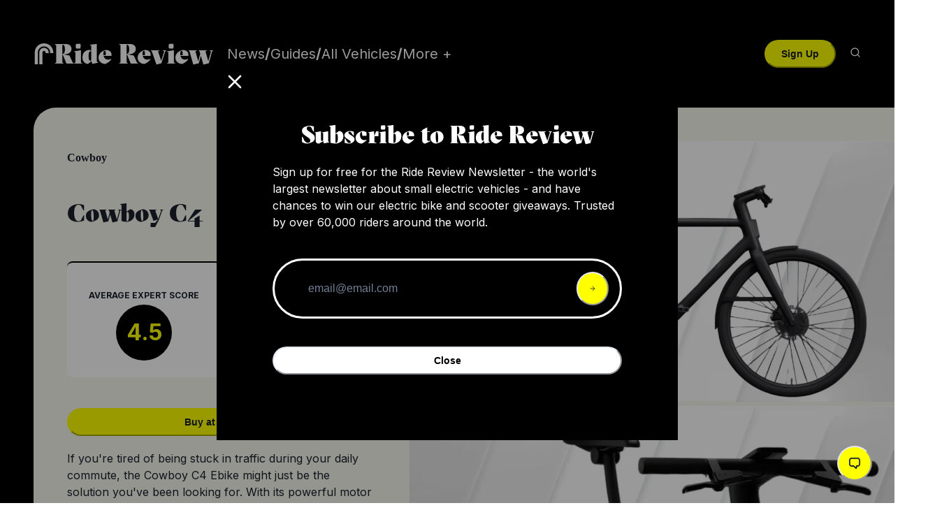

--- FILE ---
content_type: text/html; charset=utf-8
request_url: https://ridereview.com/products/cowboy-c4
body_size: 26993
content:
<!DOCTYPE html><html lang="en"><head><meta charSet="utf-8"/><meta name="viewport" content="initial-scale=1.0, width=device-width"/><title>Cowboy C4 eBike Review </title><meta name="description" content="Are you considering purchasing an e-bike? Find out what the Cowboy C4 is all about and if it&#x27;s a good fit for you."/><meta property="og:title" content="Cowboy C4 eBike Reviews "/><meta property="og:description" content="Are you considering purchasing an e-bike? Find out what the Cowboy C4 is all about and if it&#x27;s a good fit for you."/><meta property="og:image" content="https://app.ridereview.com/storage/v1/render/image/public/airtable-image-import/airtable_product_import/recrrBXJeTjNpXhBE/hero_image_attxfy6mwiZ5pOUKv?width=1600&amp;resize=contain"/><meta property="og:type" content="website"/><meta property="twitter:title" content="Cowboy C4 eBike Reviews "/><meta property="twitter:description" content="Are you considering purchasing an e-bike? Find out what the Cowboy C4 is all about and if it&#x27;s a good fit for you."/><meta property="twitter:image" content="https://app.ridereview.com/storage/v1/render/image/public/airtable-image-import/airtable_product_import/recrrBXJeTjNpXhBE/hero_image_attxfy6mwiZ5pOUKv?width=1600&amp;resize=contain"/><meta content="summary_large_image" name="twitter:card"/><meta property="og:url" content="https://ridereview.com/products/cowboy-c4"/><link rel="canonical" href="https://ridereview.com/products/cowboy-c4"/><meta name="next-head-count" content="14"/><link rel="preload" href="/_next/static/media/1c904de3436d810e-s.p.ttf" as="font" type="font/ttf" crossorigin="anonymous" data-next-font="size-adjust"/><link rel="preload" href="/_next/static/media/31e4016672c76e52-s.p.ttf" as="font" type="font/ttf" crossorigin="anonymous" data-next-font="size-adjust"/><link rel="preload" href="/_next/static/media/e4af272ccee01ff0-s.p.woff2" as="font" type="font/woff2" crossorigin="anonymous" data-next-font="size-adjust"/><link rel="preload" href="/_next/static/css/1f1a2338ce2b7869.css" as="style"/><link rel="stylesheet" href="/_next/static/css/1f1a2338ce2b7869.css" data-n-g=""/><link rel="preload" href="/_next/static/css/2454fd7f4a8fa11a.css" as="style"/><link rel="stylesheet" href="/_next/static/css/2454fd7f4a8fa11a.css" data-n-p=""/><noscript data-n-css=""></noscript><script defer="" nomodule="" src="/_next/static/chunks/polyfills-c67a75d1b6f99dc8.js"></script><script src="/_next/static/chunks/webpack-b68120d7819001af.js" defer=""></script><script src="/_next/static/chunks/framework-09d7ba94ef0c9758.js" defer=""></script><script src="/_next/static/chunks/main-0642652223363c35.js" defer=""></script><script src="/_next/static/chunks/pages/_app-39b3189fe4117c5d.js" defer=""></script><script src="/_next/static/chunks/1923-ea957124a54a0cfd.js" defer=""></script><script src="/_next/static/chunks/5174-6c86aa76cf524014.js" defer=""></script><script src="/_next/static/chunks/5675-d73c88d1c1c3a08a.js" defer=""></script><script src="/_next/static/chunks/9980-1638deb477d6e8cb.js" defer=""></script><script src="/_next/static/chunks/8218-d452b33f8ff2b91c.js" defer=""></script><script src="/_next/static/chunks/3302-69ae11a4f091419d.js" defer=""></script><script src="/_next/static/chunks/2017-d8fb41d3eb52bbaa.js" defer=""></script><script src="/_next/static/chunks/482-2864b92930608f87.js" defer=""></script><script src="/_next/static/chunks/pages/products/%5Bslug%5D-7757ba9e69b0a9f7.js" defer=""></script><script src="/_next/static/LvtXhPjeud2KEa_twUhzK/_buildManifest.js" defer=""></script><script src="/_next/static/LvtXhPjeud2KEa_twUhzK/_ssgManifest.js" defer=""></script></head><body><script id="chakra-script">!(function(){try{var a=function(c){var v="(prefers-color-scheme: dark)",h=window.matchMedia(v).matches?"dark":"light",r=c==="system"?h:c,o=document.documentElement,s=document.body,l="chakra-ui-light",d="chakra-ui-dark",i=r==="dark";return s.classList.add(i?d:l),s.classList.remove(i?l:d),o.style.colorScheme=r,o.dataset.theme=r,r},n=a,m="light",e="chakra-ui-color-mode",t=localStorage.getItem(e);t?a(t):localStorage.setItem(e,a(m))}catch(a){}})();</script><div id="__next"><style data-emotion="css-global 1r8o5xk">:host,:root,[data-theme]{--chakra-ring-inset:var(--chakra-empty,/*!*/ /*!*/);--chakra-ring-offset-width:0px;--chakra-ring-offset-color:#fff;--chakra-ring-color:rgba(66, 153, 225, 0.6);--chakra-ring-offset-shadow:0 0 #0000;--chakra-ring-shadow:0 0 #0000;--chakra-space-x-reverse:0;--chakra-space-y-reverse:0;--chakra-colors-transparent:transparent;--chakra-colors-current:currentColor;--chakra-colors-black:#000000;--chakra-colors-white:#FFFFFF;--chakra-colors-whiteAlpha-50:rgba(255, 255, 255, 0.04);--chakra-colors-whiteAlpha-100:rgba(255, 255, 255, 0.06);--chakra-colors-whiteAlpha-200:rgba(255, 255, 255, 0.08);--chakra-colors-whiteAlpha-300:rgba(255, 255, 255, 0.16);--chakra-colors-whiteAlpha-400:rgba(255, 255, 255, 0.24);--chakra-colors-whiteAlpha-500:rgba(255, 255, 255, 0.36);--chakra-colors-whiteAlpha-600:rgba(255, 255, 255, 0.48);--chakra-colors-whiteAlpha-700:rgba(255, 255, 255, 0.64);--chakra-colors-whiteAlpha-800:rgba(255, 255, 255, 0.80);--chakra-colors-whiteAlpha-900:rgba(255, 255, 255, 0.92);--chakra-colors-blackAlpha-50:rgba(0, 0, 0, 0.04);--chakra-colors-blackAlpha-100:rgba(0, 0, 0, 0.06);--chakra-colors-blackAlpha-200:rgba(0, 0, 0, 0.08);--chakra-colors-blackAlpha-300:rgba(0, 0, 0, 0.16);--chakra-colors-blackAlpha-400:rgba(0, 0, 0, 0.24);--chakra-colors-blackAlpha-500:rgba(0, 0, 0, 0.36);--chakra-colors-blackAlpha-600:rgba(0, 0, 0, 0.48);--chakra-colors-blackAlpha-700:rgba(0, 0, 0, 0.64);--chakra-colors-blackAlpha-800:rgba(0, 0, 0, 0.80);--chakra-colors-blackAlpha-900:rgba(0, 0, 0, 0.92);--chakra-colors-gray-50:#F7FAFC;--chakra-colors-gray-100:#EDF2F7;--chakra-colors-gray-200:#E2E8F0;--chakra-colors-gray-300:#CBD5E0;--chakra-colors-gray-400:#A0AEC0;--chakra-colors-gray-500:#718096;--chakra-colors-gray-600:#4A5568;--chakra-colors-gray-700:#2D3748;--chakra-colors-gray-800:#1A202C;--chakra-colors-gray-900:#171923;--chakra-colors-red-50:#FFF5F5;--chakra-colors-red-100:#FED7D7;--chakra-colors-red-200:#FEB2B2;--chakra-colors-red-300:#FC8181;--chakra-colors-red-400:#F56565;--chakra-colors-red-500:#E53E3E;--chakra-colors-red-600:#C53030;--chakra-colors-red-700:#9B2C2C;--chakra-colors-red-800:#822727;--chakra-colors-red-900:#63171B;--chakra-colors-orange-50:#FFFAF0;--chakra-colors-orange-100:#FEEBC8;--chakra-colors-orange-200:#FBD38D;--chakra-colors-orange-300:#F6AD55;--chakra-colors-orange-400:#ED8936;--chakra-colors-orange-500:#DD6B20;--chakra-colors-orange-600:#C05621;--chakra-colors-orange-700:#9C4221;--chakra-colors-orange-800:#7B341E;--chakra-colors-orange-900:#652B19;--chakra-colors-yellow-50:#FFFFF0;--chakra-colors-yellow-100:#FEFCBF;--chakra-colors-yellow-200:#FAF089;--chakra-colors-yellow-300:#F6E05E;--chakra-colors-yellow-400:#ECC94B;--chakra-colors-yellow-500:#D69E2E;--chakra-colors-yellow-600:#B7791F;--chakra-colors-yellow-700:#975A16;--chakra-colors-yellow-800:#744210;--chakra-colors-yellow-900:#5F370E;--chakra-colors-green-50:#F0FFF4;--chakra-colors-green-100:#C6F6D5;--chakra-colors-green-200:#9AE6B4;--chakra-colors-green-300:#68D391;--chakra-colors-green-400:#48BB78;--chakra-colors-green-500:#38A169;--chakra-colors-green-600:#2F855A;--chakra-colors-green-700:#276749;--chakra-colors-green-800:#22543D;--chakra-colors-green-900:#1C4532;--chakra-colors-teal-50:#E6FFFA;--chakra-colors-teal-100:#B2F5EA;--chakra-colors-teal-200:#81E6D9;--chakra-colors-teal-300:#4FD1C5;--chakra-colors-teal-400:#38B2AC;--chakra-colors-teal-500:#319795;--chakra-colors-teal-600:#2C7A7B;--chakra-colors-teal-700:#285E61;--chakra-colors-teal-800:#234E52;--chakra-colors-teal-900:#1D4044;--chakra-colors-blue-50:#ebf8ff;--chakra-colors-blue-100:#bee3f8;--chakra-colors-blue-200:#90cdf4;--chakra-colors-blue-300:#63b3ed;--chakra-colors-blue-400:#4299e1;--chakra-colors-blue-500:#3182ce;--chakra-colors-blue-600:#2b6cb0;--chakra-colors-blue-700:#2c5282;--chakra-colors-blue-800:#2a4365;--chakra-colors-blue-900:#1A365D;--chakra-colors-cyan-50:#EDFDFD;--chakra-colors-cyan-100:#C4F1F9;--chakra-colors-cyan-200:#9DECF9;--chakra-colors-cyan-300:#76E4F7;--chakra-colors-cyan-400:#0BC5EA;--chakra-colors-cyan-500:#00B5D8;--chakra-colors-cyan-600:#00A3C4;--chakra-colors-cyan-700:#0987A0;--chakra-colors-cyan-800:#086F83;--chakra-colors-cyan-900:#065666;--chakra-colors-purple-50:#FAF5FF;--chakra-colors-purple-100:#E9D8FD;--chakra-colors-purple-200:#D6BCFA;--chakra-colors-purple-300:#B794F4;--chakra-colors-purple-400:#9F7AEA;--chakra-colors-purple-500:#805AD5;--chakra-colors-purple-600:#6B46C1;--chakra-colors-purple-700:#553C9A;--chakra-colors-purple-800:#44337A;--chakra-colors-purple-900:#322659;--chakra-colors-pink-50:#FFF5F7;--chakra-colors-pink-100:#FED7E2;--chakra-colors-pink-200:#FBB6CE;--chakra-colors-pink-300:#F687B3;--chakra-colors-pink-400:#ED64A6;--chakra-colors-pink-500:#D53F8C;--chakra-colors-pink-600:#B83280;--chakra-colors-pink-700:#97266D;--chakra-colors-pink-800:#702459;--chakra-colors-pink-900:#521B41;--chakra-colors-linkedin-50:#E8F4F9;--chakra-colors-linkedin-100:#CFEDFB;--chakra-colors-linkedin-200:#9BDAF3;--chakra-colors-linkedin-300:#68C7EC;--chakra-colors-linkedin-400:#34B3E4;--chakra-colors-linkedin-500:#00A0DC;--chakra-colors-linkedin-600:#008CC9;--chakra-colors-linkedin-700:#0077B5;--chakra-colors-linkedin-800:#005E93;--chakra-colors-linkedin-900:#004471;--chakra-colors-facebook-50:#E8F4F9;--chakra-colors-facebook-100:#D9DEE9;--chakra-colors-facebook-200:#B7C2DA;--chakra-colors-facebook-300:#6482C0;--chakra-colors-facebook-400:#4267B2;--chakra-colors-facebook-500:#385898;--chakra-colors-facebook-600:#314E89;--chakra-colors-facebook-700:#29487D;--chakra-colors-facebook-800:#223B67;--chakra-colors-facebook-900:#1E355B;--chakra-colors-messenger-50:#D0E6FF;--chakra-colors-messenger-100:#B9DAFF;--chakra-colors-messenger-200:#A2CDFF;--chakra-colors-messenger-300:#7AB8FF;--chakra-colors-messenger-400:#2E90FF;--chakra-colors-messenger-500:#0078FF;--chakra-colors-messenger-600:#0063D1;--chakra-colors-messenger-700:#0052AC;--chakra-colors-messenger-800:#003C7E;--chakra-colors-messenger-900:#002C5C;--chakra-colors-whatsapp-50:#dffeec;--chakra-colors-whatsapp-100:#b9f5d0;--chakra-colors-whatsapp-200:#90edb3;--chakra-colors-whatsapp-300:#65e495;--chakra-colors-whatsapp-400:#3cdd78;--chakra-colors-whatsapp-500:#22c35e;--chakra-colors-whatsapp-600:#179848;--chakra-colors-whatsapp-700:#0c6c33;--chakra-colors-whatsapp-800:#01421c;--chakra-colors-whatsapp-900:#001803;--chakra-colors-twitter-50:#E5F4FD;--chakra-colors-twitter-100:#C8E9FB;--chakra-colors-twitter-200:#A8DCFA;--chakra-colors-twitter-300:#83CDF7;--chakra-colors-twitter-400:#57BBF5;--chakra-colors-twitter-500:#1DA1F2;--chakra-colors-twitter-600:#1A94DA;--chakra-colors-twitter-700:#1681BF;--chakra-colors-twitter-800:#136B9E;--chakra-colors-twitter-900:#0D4D71;--chakra-colors-telegram-50:#E3F2F9;--chakra-colors-telegram-100:#C5E4F3;--chakra-colors-telegram-200:#A2D4EC;--chakra-colors-telegram-300:#7AC1E4;--chakra-colors-telegram-400:#47A9DA;--chakra-colors-telegram-500:#0088CC;--chakra-colors-telegram-600:#007AB8;--chakra-colors-telegram-700:#006BA1;--chakra-colors-telegram-800:#005885;--chakra-colors-telegram-900:#003F5E;--chakra-colors-rrYellow:#ff0;--chakra-colors-rrBeigeLight:#FBFCF8;--chakra-colors-rrBeige:#F7F8EF;--chakra-colors-rrBeigeDark:#EBEDDF;--chakra-colors-rrBeigeDarker:#DEE0D0;--chakra-colors-amazonOrange:#FF9900;--chakra-borders-none:0;--chakra-borders-1px:1px solid;--chakra-borders-2px:2px solid;--chakra-borders-4px:4px solid;--chakra-borders-8px:8px solid;--chakra-fonts-heading:'__gtSectra_416614','__gtSectra_Fallback_416614';--chakra-fonts-body:'__Inter_516c7b','__Inter_Fallback_516c7b';--chakra-fonts-mono:SFMono-Regular,Menlo,Monaco,Consolas,"Liberation Mono","Courier New",monospace;--chakra-fonts-button:'__gtAmericaMono_33057e','__gtAmericaMono_Fallback_33057e';--chakra-fontSizes-3xs:0.45rem;--chakra-fontSizes-2xs:0.625rem;--chakra-fontSizes-xs:0.75rem;--chakra-fontSizes-sm:0.875rem;--chakra-fontSizes-md:1rem;--chakra-fontSizes-lg:1.125rem;--chakra-fontSizes-xl:1.25rem;--chakra-fontSizes-2xl:1.5rem;--chakra-fontSizes-3xl:1.875rem;--chakra-fontSizes-4xl:2.25rem;--chakra-fontSizes-5xl:3rem;--chakra-fontSizes-6xl:3.75rem;--chakra-fontSizes-7xl:4.5rem;--chakra-fontSizes-8xl:6rem;--chakra-fontSizes-9xl:8rem;--chakra-fontWeights-hairline:100;--chakra-fontWeights-thin:200;--chakra-fontWeights-light:300;--chakra-fontWeights-normal:400;--chakra-fontWeights-medium:500;--chakra-fontWeights-semibold:600;--chakra-fontWeights-bold:700;--chakra-fontWeights-extrabold:800;--chakra-fontWeights-black:900;--chakra-letterSpacings-tighter:-0.05em;--chakra-letterSpacings-tight:-0.025em;--chakra-letterSpacings-normal:0;--chakra-letterSpacings-wide:0.025em;--chakra-letterSpacings-wider:0.05em;--chakra-letterSpacings-widest:0.1em;--chakra-lineHeights-3:.75rem;--chakra-lineHeights-4:1rem;--chakra-lineHeights-5:1.25rem;--chakra-lineHeights-6:1.5rem;--chakra-lineHeights-7:1.75rem;--chakra-lineHeights-8:2rem;--chakra-lineHeights-9:2.25rem;--chakra-lineHeights-10:2.5rem;--chakra-lineHeights-normal:normal;--chakra-lineHeights-none:1;--chakra-lineHeights-shorter:1.25;--chakra-lineHeights-short:1.375;--chakra-lineHeights-base:1.5;--chakra-lineHeights-tall:1.625;--chakra-lineHeights-taller:2;--chakra-radii-none:0;--chakra-radii-sm:0.125rem;--chakra-radii-base:0.25rem;--chakra-radii-md:0.375rem;--chakra-radii-lg:0.5rem;--chakra-radii-xl:0.75rem;--chakra-radii-2xl:1rem;--chakra-radii-3xl:1.5rem;--chakra-radii-full:9999px;--chakra-space-1:0.25rem;--chakra-space-2:0.5rem;--chakra-space-3:0.75rem;--chakra-space-4:1rem;--chakra-space-5:1.25rem;--chakra-space-6:1.5rem;--chakra-space-7:1.75rem;--chakra-space-8:2rem;--chakra-space-9:2.25rem;--chakra-space-10:2.5rem;--chakra-space-12:3rem;--chakra-space-14:3.5rem;--chakra-space-16:4rem;--chakra-space-20:5rem;--chakra-space-24:6rem;--chakra-space-28:7rem;--chakra-space-32:8rem;--chakra-space-36:9rem;--chakra-space-40:10rem;--chakra-space-44:11rem;--chakra-space-48:12rem;--chakra-space-52:13rem;--chakra-space-56:14rem;--chakra-space-60:15rem;--chakra-space-64:16rem;--chakra-space-72:18rem;--chakra-space-80:20rem;--chakra-space-96:24rem;--chakra-space-px:1px;--chakra-space-0-5:0.125rem;--chakra-space-1-5:0.375rem;--chakra-space-2-5:0.625rem;--chakra-space-3-5:0.875rem;--chakra-shadows-xs:0 0 0 1px rgba(0, 0, 0, 0.05);--chakra-shadows-sm:0 1px 2px 0 rgba(0, 0, 0, 0.05);--chakra-shadows-base:0 1px 3px 0 rgba(0, 0, 0, 0.1),0 1px 2px 0 rgba(0, 0, 0, 0.06);--chakra-shadows-md:0 4px 6px -1px rgba(0, 0, 0, 0.1),0 2px 4px -1px rgba(0, 0, 0, 0.06);--chakra-shadows-lg:0 10px 15px -3px rgba(0, 0, 0, 0.1),0 4px 6px -2px rgba(0, 0, 0, 0.05);--chakra-shadows-xl:0 20px 25px -5px rgba(0, 0, 0, 0.1),0 10px 10px -5px rgba(0, 0, 0, 0.04);--chakra-shadows-2xl:0 25px 50px -12px rgba(0, 0, 0, 0.25);--chakra-shadows-outline:0 0 0 3px rgba(66, 153, 225, 0.6);--chakra-shadows-inner:inset 0 2px 4px 0 rgba(0,0,0,0.06);--chakra-shadows-none:none;--chakra-shadows-dark-lg:rgba(0, 0, 0, 0.1) 0px 0px 0px 1px,rgba(0, 0, 0, 0.2) 0px 5px 10px,rgba(0, 0, 0, 0.4) 0px 15px 40px;--chakra-sizes-1:0.25rem;--chakra-sizes-2:0.5rem;--chakra-sizes-3:0.75rem;--chakra-sizes-4:1rem;--chakra-sizes-5:1.25rem;--chakra-sizes-6:1.5rem;--chakra-sizes-7:1.75rem;--chakra-sizes-8:2rem;--chakra-sizes-9:2.25rem;--chakra-sizes-10:2.5rem;--chakra-sizes-12:3rem;--chakra-sizes-14:3.5rem;--chakra-sizes-16:4rem;--chakra-sizes-20:5rem;--chakra-sizes-24:6rem;--chakra-sizes-28:7rem;--chakra-sizes-32:8rem;--chakra-sizes-36:9rem;--chakra-sizes-40:10rem;--chakra-sizes-44:11rem;--chakra-sizes-48:12rem;--chakra-sizes-52:13rem;--chakra-sizes-56:14rem;--chakra-sizes-60:15rem;--chakra-sizes-64:16rem;--chakra-sizes-72:18rem;--chakra-sizes-80:20rem;--chakra-sizes-96:24rem;--chakra-sizes-px:1px;--chakra-sizes-0-5:0.125rem;--chakra-sizes-1-5:0.375rem;--chakra-sizes-2-5:0.625rem;--chakra-sizes-3-5:0.875rem;--chakra-sizes-max:max-content;--chakra-sizes-min:min-content;--chakra-sizes-full:100%;--chakra-sizes-3xs:14rem;--chakra-sizes-2xs:16rem;--chakra-sizes-xs:20rem;--chakra-sizes-sm:24rem;--chakra-sizes-md:28rem;--chakra-sizes-lg:32rem;--chakra-sizes-xl:36rem;--chakra-sizes-2xl:42rem;--chakra-sizes-3xl:48rem;--chakra-sizes-4xl:56rem;--chakra-sizes-5xl:64rem;--chakra-sizes-6xl:72rem;--chakra-sizes-7xl:80rem;--chakra-sizes-8xl:90rem;--chakra-sizes-prose:60ch;--chakra-sizes-container-sm:640px;--chakra-sizes-container-md:768px;--chakra-sizes-container-lg:1024px;--chakra-sizes-container-xl:1280px;--chakra-zIndices-hide:-1;--chakra-zIndices-auto:auto;--chakra-zIndices-base:0;--chakra-zIndices-docked:10;--chakra-zIndices-dropdown:1000;--chakra-zIndices-sticky:1100;--chakra-zIndices-banner:1200;--chakra-zIndices-overlay:1300;--chakra-zIndices-modal:1400;--chakra-zIndices-popover:1500;--chakra-zIndices-skipLink:1600;--chakra-zIndices-toast:1700;--chakra-zIndices-tooltip:1800;--chakra-transition-property-common:background-color,border-color,color,fill,stroke,opacity,box-shadow,transform;--chakra-transition-property-colors:background-color,border-color,color,fill,stroke;--chakra-transition-property-dimensions:width,height;--chakra-transition-property-position:left,right,top,bottom;--chakra-transition-property-background:background-color,background-image,background-position;--chakra-transition-easing-ease-in:cubic-bezier(0.4, 0, 1, 1);--chakra-transition-easing-ease-out:cubic-bezier(0, 0, 0.2, 1);--chakra-transition-easing-ease-in-out:cubic-bezier(0.4, 0, 0.2, 1);--chakra-transition-duration-ultra-fast:50ms;--chakra-transition-duration-faster:100ms;--chakra-transition-duration-fast:150ms;--chakra-transition-duration-normal:200ms;--chakra-transition-duration-slow:300ms;--chakra-transition-duration-slower:400ms;--chakra-transition-duration-ultra-slow:500ms;--chakra-blur-none:0;--chakra-blur-sm:4px;--chakra-blur-base:8px;--chakra-blur-md:12px;--chakra-blur-lg:16px;--chakra-blur-xl:24px;--chakra-blur-2xl:40px;--chakra-blur-3xl:64px;--chakra-breakpoints-base:0em;--chakra-breakpoints-sm:30em;--chakra-breakpoints-md:48em;--chakra-breakpoints-lg:62em;--chakra-breakpoints-xl:80em;--chakra-breakpoints-2xl:96em;}.chakra-ui-light :host:not([data-theme]),.chakra-ui-light :root:not([data-theme]),.chakra-ui-light [data-theme]:not([data-theme]),[data-theme=light] :host:not([data-theme]),[data-theme=light] :root:not([data-theme]),[data-theme=light] [data-theme]:not([data-theme]),:host[data-theme=light],:root[data-theme=light],[data-theme][data-theme=light]{--chakra-colors-chakra-body-text:var(--chakra-colors-gray-800);--chakra-colors-chakra-body-bg:var(--chakra-colors-white);--chakra-colors-chakra-border-color:var(--chakra-colors-gray-200);--chakra-colors-chakra-inverse-text:var(--chakra-colors-white);--chakra-colors-chakra-subtle-bg:var(--chakra-colors-gray-100);--chakra-colors-chakra-subtle-text:var(--chakra-colors-gray-600);--chakra-colors-chakra-placeholder-color:var(--chakra-colors-gray-500);}.chakra-ui-dark :host:not([data-theme]),.chakra-ui-dark :root:not([data-theme]),.chakra-ui-dark [data-theme]:not([data-theme]),[data-theme=dark] :host:not([data-theme]),[data-theme=dark] :root:not([data-theme]),[data-theme=dark] [data-theme]:not([data-theme]),:host[data-theme=dark],:root[data-theme=dark],[data-theme][data-theme=dark]{--chakra-colors-chakra-body-text:var(--chakra-colors-whiteAlpha-900);--chakra-colors-chakra-body-bg:var(--chakra-colors-gray-800);--chakra-colors-chakra-border-color:var(--chakra-colors-whiteAlpha-300);--chakra-colors-chakra-inverse-text:var(--chakra-colors-gray-800);--chakra-colors-chakra-subtle-bg:var(--chakra-colors-gray-700);--chakra-colors-chakra-subtle-text:var(--chakra-colors-gray-400);--chakra-colors-chakra-placeholder-color:var(--chakra-colors-whiteAlpha-400);}</style><style data-emotion="css-global fubdgu">html{line-height:1.5;-webkit-text-size-adjust:100%;font-family:system-ui,sans-serif;-webkit-font-smoothing:antialiased;text-rendering:optimizeLegibility;-moz-osx-font-smoothing:grayscale;touch-action:manipulation;}body{position:relative;min-height:100%;margin:0;font-feature-settings:"kern";}:where(*, *::before, *::after){border-width:0;border-style:solid;box-sizing:border-box;word-wrap:break-word;}main{display:block;}hr{border-top-width:1px;box-sizing:content-box;height:0;overflow:visible;}:where(pre, code, kbd,samp){font-family:SFMono-Regular,Menlo,Monaco,Consolas,monospace;font-size:1em;}a{background-color:transparent;color:inherit;-webkit-text-decoration:inherit;text-decoration:inherit;}abbr[title]{border-bottom:none;-webkit-text-decoration:underline;text-decoration:underline;-webkit-text-decoration:underline dotted;-webkit-text-decoration:underline dotted;text-decoration:underline dotted;}:where(b, strong){font-weight:bold;}small{font-size:80%;}:where(sub,sup){font-size:75%;line-height:0;position:relative;vertical-align:baseline;}sub{bottom:-0.25em;}sup{top:-0.5em;}img{border-style:none;}:where(button, input, optgroup, select, textarea){font-family:inherit;font-size:100%;line-height:1.15;margin:0;}:where(button, input){overflow:visible;}:where(button, select){text-transform:none;}:where(
          button::-moz-focus-inner,
          [type="button"]::-moz-focus-inner,
          [type="reset"]::-moz-focus-inner,
          [type="submit"]::-moz-focus-inner
        ){border-style:none;padding:0;}fieldset{padding:0.35em 0.75em 0.625em;}legend{box-sizing:border-box;color:inherit;display:table;max-width:100%;padding:0;white-space:normal;}progress{vertical-align:baseline;}textarea{overflow:auto;}:where([type="checkbox"], [type="radio"]){box-sizing:border-box;padding:0;}input[type="number"]::-webkit-inner-spin-button,input[type="number"]::-webkit-outer-spin-button{-webkit-appearance:none!important;}input[type="number"]{-moz-appearance:textfield;}input[type="search"]{-webkit-appearance:textfield;outline-offset:-2px;}input[type="search"]::-webkit-search-decoration{-webkit-appearance:none!important;}::-webkit-file-upload-button{-webkit-appearance:button;font:inherit;}details{display:block;}summary{display:-webkit-box;display:-webkit-list-item;display:-ms-list-itembox;display:list-item;}template{display:none;}[hidden]{display:none!important;}:where(
          blockquote,
          dl,
          dd,
          h1,
          h2,
          h3,
          h4,
          h5,
          h6,
          hr,
          figure,
          p,
          pre
        ){margin:0;}button{background:transparent;padding:0;}fieldset{margin:0;padding:0;}:where(ol, ul){margin:0;padding:0;}textarea{resize:vertical;}:where(button, [role="button"]){cursor:pointer;}button::-moz-focus-inner{border:0!important;}table{border-collapse:collapse;}:where(h1, h2, h3, h4, h5, h6){font-size:inherit;font-weight:inherit;}:where(button, input, optgroup, select, textarea){padding:0;line-height:inherit;color:inherit;}:where(img, svg, video, canvas, audio, iframe, embed, object){display:block;}:where(img, video){max-width:100%;height:auto;}[data-js-focus-visible] :focus:not([data-focus-visible-added]):not(
          [data-focus-visible-disabled]
        ){outline:none;box-shadow:none;}select::-ms-expand{display:none;}:root,:host{--chakra-vh:100vh;}@supports (height: -webkit-fill-available){:root,:host{--chakra-vh:-webkit-fill-available;}}@supports (height: -moz-fill-available){:root,:host{--chakra-vh:-moz-fill-available;}}@supports (height: 100dvh){:root,:host{--chakra-vh:100dvh;}}</style><style data-emotion="css-global btbwl1">body{font-family:var(--chakra-fonts-body);color:var(--chakra-colors-chakra-body-text);background:var(--chakra-colors-chakra-body-bg);transition-property:background-color;transition-duration:var(--chakra-transition-duration-normal);line-height:var(--chakra-lineHeights-base);}*::-webkit-input-placeholder{color:var(--chakra-colors-chakra-placeholder-color);}*::-moz-placeholder{color:var(--chakra-colors-chakra-placeholder-color);}*:-ms-input-placeholder{color:var(--chakra-colors-chakra-placeholder-color);}*::placeholder{color:var(--chakra-colors-chakra-placeholder-color);}*,*::before,::after{border-color:var(--chakra-colors-chakra-border-color);}h1{font-size:48px;}@media screen and (min-width: 48em){h1{font-size:64px;}}h2{font-size:24px;}@media screen and (min-width: 48em){h2{font-size:36px;}}h4{font-size:18px;font-weight:var(--chakra-fontWeights-bold);margin-bottom:.5em;}@media screen and (min-width: 48em){h4{font-size:20px;}}a{text-underline-position:under;}</style><main><style data-emotion="css 1d1t9qo">.css-1d1t9qo{background-color:var(--chakra-colors-black);-webkit-padding-start:25px;padding-inline-start:25px;-webkit-padding-end:25px;padding-inline-end:25px;padding-top:20px;padding-bottom:20px;position:relative;z-index:101;}@media screen and (min-width: 48em){.css-1d1t9qo{-webkit-padding-start:48px;padding-inline-start:48px;-webkit-padding-end:48px;padding-inline-end:48px;}}</style><div class="css-1d1t9qo"><style data-emotion="css gg4vpm">.css-gg4vpm{display:-webkit-box;display:-webkit-flex;display:-ms-flexbox;display:flex;-webkit-box-pack:justify;-webkit-justify-content:space-between;justify-content:space-between;}</style><div class="css-gg4vpm"><style data-emotion="css sdl0st">.css-sdl0st{display:-webkit-box;display:-webkit-flex;display:-ms-flexbox;display:flex;-webkit-align-items:center;-webkit-box-align:center;-ms-flex-align:center;align-items:center;width:100%;-webkit-flex-shrink:1;-ms-flex-negative:1;flex-shrink:1;}@media screen and (min-width: 48em){.css-sdl0st{-webkit-align-items:center;-webkit-box-align:center;-ms-flex-align:center;align-items:center;-webkit-box-pack:justify;-webkit-justify-content:space-between;justify-content:space-between;}}</style><div class="css-sdl0st"><style data-emotion="css v25ork">.css-v25ork{-webkit-appearance:none;-moz-appearance:none;-ms-appearance:none;appearance:none;-webkit-align-items:center;-webkit-box-align:center;-ms-flex-align:center;align-items:center;-webkit-box-pack:center;-ms-flex-pack:center;-webkit-justify-content:center;justify-content:center;-webkit-user-select:none;-moz-user-select:none;-ms-user-select:none;user-select:none;position:relative;white-space:nowrap;vertical-align:middle;outline:2px solid transparent;outline-offset:2px;line-height:1.2;border-radius:var(--chakra-radii-md);font-weight:var(--chakra-fontWeights-semibold);transition-property:var(--chakra-transition-property-common);transition-duration:var(--chakra-transition-duration-normal);height:var(--chakra-sizes-10);min-width:var(--chakra-sizes-10);-webkit-padding-start:var(--chakra-space-4);padding-inline-start:var(--chakra-space-4);-webkit-padding-end:var(--chakra-space-4);padding-inline-end:var(--chakra-space-4);background:var(--chakra-colors-gray-100);padding:0px;margin-right:10px;font-size:24px;background-color:var(--chakra-colors-black);display:block;left:-10px;color:var(--chakra-colors-white);}.css-v25ork:focus-visible,.css-v25ork[data-focus-visible]{box-shadow:var(--chakra-shadows-outline);}.css-v25ork:disabled,.css-v25ork[disabled],.css-v25ork[aria-disabled=true],.css-v25ork[data-disabled]{opacity:0.4;cursor:not-allowed;box-shadow:var(--chakra-shadows-none);}.css-v25ork:active,.css-v25ork[data-active]{background:var(--chakra-colors-gray-300);}@media screen and (min-width: 48em){.css-v25ork{display:none;}}.css-v25ork:hover,.css-v25ork[data-hover]{background-color:var(--chakra-colors-rrYellow);color:var(--chakra-colors-black);}</style><button type="button" class="chakra-button css-v25ork" aria-label="Open mobile navigation"><style data-emotion="css onkibi">.css-onkibi{width:1em;height:1em;display:inline-block;line-height:1em;-webkit-flex-shrink:0;-ms-flex-negative:0;flex-shrink:0;color:currentColor;vertical-align:middle;}</style><svg viewBox="0 0 24 24" focusable="false" class="chakra-icon css-onkibi" aria-hidden="true"><path fill="currentColor" d="M 3 5 A 1.0001 1.0001 0 1 0 3 7 L 21 7 A 1.0001 1.0001 0 1 0 21 5 L 3 5 z M 3 11 A 1.0001 1.0001 0 1 0 3 13 L 21 13 A 1.0001 1.0001 0 1 0 21 11 L 3 11 z M 3 17 A 1.0001 1.0001 0 1 0 3 19 L 21 19 A 1.0001 1.0001 0 1 0 21 17 L 3 17 z"></path></svg></button><style data-emotion="css lrajg6">.css-lrajg6{position:relative;margin-right:20px;}.css-lrajg6 a[href]:not(.chakra-linkbox__overlay),.css-lrajg6 abbr[title]{position:relative;z-index:1;}</style><div class="chakra-linkbox css-lrajg6"><style data-emotion="css 1l81kfq">.css-1l81kfq{display:-webkit-box;display:-webkit-flex;display:-ms-flexbox;display:flex;-webkit-box-flex-wrap:nowrap;-webkit-flex-wrap:nowrap;-ms-flex-wrap:nowrap;flex-wrap:nowrap;-webkit-flex-direction:row;-ms-flex-direction:row;flex-direction:row;-webkit-align-items:left;-webkit-box-align:left;-ms-flex-align:left;align-items:left;gap:10px;}@media screen and (min-width: 48em){.css-1l81kfq{-webkit-align-items:center;-webkit-box-align:center;-ms-flex-align:center;align-items:center;}}</style><div class="css-1l81kfq"><style data-emotion="css c2uxn6">.css-c2uxn6{width:30px;height:30px;}</style><img alt="Ride Review" src="/images/ride-review-logo.svg" class="chakra-image css-c2uxn6"/><style data-emotion="css 10cim8i">.css-10cim8i{font-family:var(--chakra-fonts-heading);line-height:1.33;color:var(--chakra-colors-white);font-size:40px;font-weight:var(--chakra-fontWeights-bold);display:none;white-space:nowrap;}@media screen and (min-width: 48em){.css-10cim8i{line-height:1.2;}}@media screen and (min-width: 62em){.css-10cim8i{display:block;}}</style><h2 class="chakra-heading css-10cim8i"><style data-emotion="css 1hnz6hu">.css-1hnz6hu{position:static;}.css-1hnz6hu::before{content:'';cursor:inherit;display:block;position:absolute;top:0px;left:0px;z-index:0;width:100%;height:100%;}</style><a href="/" class="chakra-linkbox__overlay css-1hnz6hu">Ride Review</a></h2></div></div><style data-emotion="css pfr093">.css-pfr093{display:none;gap:20px;-webkit-align-items:center;-webkit-box-align:center;-ms-flex-align:center;align-items:center;-webkit-box-flex-wrap:nowrap;-webkit-flex-wrap:nowrap;-ms-flex-wrap:nowrap;flex-wrap:nowrap;-webkit-box-flex:1;-webkit-flex-grow:1;-ms-flex-positive:1;flex-grow:1;-webkit-box-pack:right;-ms-flex-pack:right;-webkit-justify-content:right;justify-content:right;padding-right:30px;}@media screen and (min-width: 48em){.css-pfr093{display:-webkit-box;display:-webkit-flex;display:-ms-flexbox;display:flex;}}</style><div class="css-pfr093"><style data-emotion="css 1hpmqx6">.css-1hpmqx6{transition-property:var(--chakra-transition-property-common);transition-duration:var(--chakra-transition-duration-fast);transition-timing-function:var(--chakra-transition-easing-ease-out);cursor:pointer;outline:2px solid transparent;outline-offset:2px;white-space:nowrap;-webkit-text-decoration:none;text-decoration:none;font-size:20px;font-weight:var(--chakra-fontWeights-normal);color:var(--chakra-colors-white);}.css-1hpmqx6:focus-visible,.css-1hpmqx6[data-focus-visible]{box-shadow:var(--chakra-shadows-outline);}.css-1hpmqx6:hover,.css-1hpmqx6[data-hover]{color:var(--chakra-colors-rrYellow);}</style><a class="chakra-link css-1hpmqx6" href="/news">News</a><style data-emotion="css cgtrf6">.css-cgtrf6{font-size:20px;font-weight:var(--chakra-fontWeights-bold);color:var(--chakra-colors-white);}</style><div class="css-cgtrf6">/</div><a class="chakra-link css-1hpmqx6" href="/guides">Guides</a><div class="css-cgtrf6">/</div><a class="chakra-link css-1hpmqx6" href="/vehicles">All Vehicles</a><div class="css-cgtrf6">/</div><style data-emotion="css ozv6cb">.css-ozv6cb{display:none;}@media screen and (min-width: 48em){.css-ozv6cb{display:block;}}</style><div class="css-ozv6cb"><a class="chakra-link css-1hpmqx6" href="#">More +</a></div></div></div><style data-emotion="css 70qvj9">.css-70qvj9{display:-webkit-box;display:-webkit-flex;display:-ms-flexbox;display:flex;-webkit-align-items:center;-webkit-box-align:center;-ms-flex-align:center;align-items:center;}</style><div class="css-70qvj9"><style data-emotion="css spn4bz">.css-spn4bz{transition-property:var(--chakra-transition-property-common);transition-duration:var(--chakra-transition-duration-fast);transition-timing-function:var(--chakra-transition-easing-ease-out);cursor:pointer;-webkit-text-decoration:none;text-decoration:none;outline:2px solid transparent;outline-offset:2px;color:inherit;}.css-spn4bz:hover,.css-spn4bz[data-hover]{-webkit-text-decoration:underline;text-decoration:underline;}.css-spn4bz:focus-visible,.css-spn4bz[data-focus-visible]{box-shadow:var(--chakra-shadows-outline);}</style><a class="chakra-link css-spn4bz" href="/search"><style data-emotion="css 1o9dd75">.css-1o9dd75{width:1em;height:1em;display:inline-block;line-height:1em;-webkit-flex-shrink:0;-ms-flex-negative:0;flex-shrink:0;color:var(--chakra-colors-white);margin-left:20px;}</style><svg xmlns="http://www.w3.org/2000/svg" width="24" height="24" viewBox="0 0 24 24" fill="none" stroke="currentColor" stroke-width="2" stroke-linecap="round" stroke-linejoin="round" class="chakra-icon css-1o9dd75" focusable="false"><circle cx="11" cy="11" r="8"></circle><line x1="21" y1="21" x2="16.65" y2="16.65"></line></svg></a></div></div></div><style data-emotion="css 16xu453">.css-16xu453{background:var(--chakra-colors-black);-webkit-padding-start:25px;padding-inline-start:25px;-webkit-padding-end:25px;padding-inline-end:25px;}@media screen and (min-width: 48em){.css-16xu453{-webkit-padding-start:48px;padding-inline-start:48px;-webkit-padding-end:48px;padding-inline-end:48px;}}</style><div class="css-16xu453"><style data-emotion="css 5fy4x4">.css-5fy4x4{padding:25px;margin-bottom:32px;border-radius:32px;width:100%;background-color:var(--chakra-colors-rrBeige);}@media screen and (min-width: 48em){.css-5fy4x4{padding:48px;}}</style><div class="css-5fy4x4"><style data-emotion="css ucmxe6">.css-ucmxe6{display:-webkit-box;display:-webkit-flex;display:-ms-flexbox;display:flex;width:100%;-webkit-flex-direction:column-reverse;-ms-flex-direction:column-reverse;flex-direction:column-reverse;--chakra-space-y-reverse:1;--chakra-divide-y-reverse:1;-webkit-column-gap:32px;column-gap:32px;}@media screen and (min-width: 48em){.css-ucmxe6{-webkit-flex-direction:row;-ms-flex-direction:row;flex-direction:row;}}</style><div class="css-ucmxe6"><style data-emotion="css 1pobre2">.css-1pobre2{width:100%;}@media screen and (min-width: 48em){.css-1pobre2{width:440px;}}</style><div class="css-1pobre2"><style data-emotion="css blygfq">.css-blygfq{line-height:1.33;font-family:Inter;font-size:16px;font-weight:700;padding-bottom:24px;}@media screen and (min-width: 48em){.css-blygfq{line-height:1.2;}}</style><h2 class="chakra-heading css-blygfq"><style data-emotion="css spn4bz">.css-spn4bz{transition-property:var(--chakra-transition-property-common);transition-duration:var(--chakra-transition-duration-fast);transition-timing-function:var(--chakra-transition-easing-ease-out);cursor:pointer;-webkit-text-decoration:none;text-decoration:none;outline:2px solid transparent;outline-offset:2px;color:inherit;}.css-spn4bz:hover,.css-spn4bz[data-hover]{-webkit-text-decoration:underline;text-decoration:underline;}.css-spn4bz:focus-visible,.css-spn4bz[data-focus-visible]{box-shadow:var(--chakra-shadows-outline);}</style><a class="chakra-link css-spn4bz" href="/brands/cowboy">Cowboy</a></h2><style data-emotion="css xuplxn">.css-xuplxn{font-family:var(--chakra-fonts-heading);font-weight:var(--chakra-fontWeights-bold);font-size:var(--chakra-fontSizes-3xl);line-height:1.33;padding-bottom:24px;}@media screen and (min-width: 48em){.css-xuplxn{font-size:var(--chakra-fontSizes-4xl);line-height:1.2;}}</style><h1 class="chakra-heading css-xuplxn">Cowboy C4</h1><style data-emotion="css 1qy928e">.css-1qy928e{display:-webkit-box;display:-webkit-flex;display:-ms-flexbox;display:flex;-webkit-flex-direction:row;-ms-flex-direction:row;flex-direction:row;-webkit-column-gap:8px;column-gap:8px;margin-bottom:24px;}</style><div class="css-1qy928e"><style data-emotion="css jrgx6j">.css-jrgx6j{display:-webkit-box;display:-webkit-flex;display:-ms-flexbox;display:flex;-webkit-flex-direction:column;-ms-flex-direction:column;flex-direction:column;background-color:var(--chakra-colors-white);border-radius:8px;border-top:var(--chakra-borders-2px);border-color:var(--chakra-colors-black);-webkit-flex:1;-ms-flex:1;flex:1;-webkit-box-pack:center;-ms-flex-pack:center;-webkit-justify-content:center;justify-content:center;-webkit-align-items:center;-webkit-box-align:center;-ms-flex-align:center;align-items:center;padding-top:24px;padding-bottom:24px;gap:24px;}</style><div class="css-jrgx6j"><style data-emotion="css kciyqu">.css-kciyqu{line-height:1.33;font-size:12px;text-transform:uppercase;font-family:var(--chakra-fonts-body);font-weight:700;}@media screen and (min-width: 48em){.css-kciyqu{line-height:1.2;}}</style><h4 class="chakra-heading css-kciyqu">Average Expert Score</h4><style data-emotion="css 9fb9b9">.css-9fb9b9{display:-webkit-box;display:-webkit-flex;display:-ms-flexbox;display:flex;border-radius:50%;width:80px;height:80px;background-color:var(--chakra-colors-black);color:var(--chakra-colors-rrYellow);-webkit-align-items:center;-webkit-box-align:center;-ms-flex-align:center;align-items:center;-webkit-box-pack:center;-ms-flex-pack:center;-webkit-justify-content:center;justify-content:center;font-size:32px;font-weight:600;}</style><div class="css-9fb9b9">4.5</div></div><div class="css-jrgx6j"><style data-emotion="css 1wl6su6">.css-1wl6su6{display:-webkit-box;display:-webkit-flex;display:-ms-flexbox;display:flex;gap:8px;-webkit-flex-direction:column;-ms-flex-direction:column;flex-direction:column;-webkit-align-items:center;-webkit-box-align:center;-ms-flex-align:center;align-items:center;}</style><div class="css-1wl6su6"><style data-emotion="css n26cv3">.css-n26cv3{font-size:32px;font-weight:700;}</style><div class="css-n26cv3">4</div><div class="css-0"> Expert Reviews</div><style data-emotion="css a8cj3z">.css-a8cj3z{transition-property:var(--chakra-transition-property-common);transition-duration:var(--chakra-transition-duration-fast);transition-timing-function:var(--chakra-transition-easing-ease-out);cursor:pointer;-webkit-text-decoration:none;text-decoration:none;outline:2px solid transparent;outline-offset:2px;color:inherit;font-weight:700;margin-top:8px;}.css-a8cj3z:hover,.css-a8cj3z[data-hover]{-webkit-text-decoration:underline;text-decoration:underline;}.css-a8cj3z:focus-visible,.css-a8cj3z[data-focus-visible]{box-shadow:var(--chakra-shadows-outline);}</style><a class="chakra-link css-a8cj3z" href="#reviews">Read Reviews &gt;</a></div></div></div><style data-emotion="css 98urqk">.css-98urqk{margin-bottom:var(--chakra-space-5);}</style><div class="css-98urqk"><a target="_blank" class="chakra-link css-spn4bz" href="https://cowboy.com/products/e-bike-cowboy-4"><style data-emotion="css 1skdihf">.css-1skdihf{display:-webkit-inline-box;display:-webkit-inline-flex;display:-ms-inline-flexbox;display:inline-flex;-webkit-appearance:none;-moz-appearance:none;-ms-appearance:none;appearance:none;-webkit-align-items:center;-webkit-box-align:center;-ms-flex-align:center;align-items:center;-webkit-box-pack:center;-ms-flex-pack:center;-webkit-justify-content:center;justify-content:center;-webkit-user-select:none;-moz-user-select:none;-ms-user-select:none;user-select:none;position:relative;white-space:nowrap;vertical-align:middle;outline:2px solid transparent;outline-offset:2px;line-height:1.2;transition-property:var(--chakra-transition-property-common);transition-duration:var(--chakra-transition-duration-normal);height:var(--chakra-sizes-10);min-width:var(--chakra-sizes-10);background:var(--chakra-colors-gray-100);color:var(--chakra-colors-gray-800);font-size:14px;padding-top:12px;padding-bottom:12px;-webkit-padding-start:22px;padding-inline-start:22px;-webkit-padding-end:22px;padding-inline-end:22px;border-radius:100px;background-color:var(--chakra-colors-rrYellow);font-weight:700;width:100%;border-width:2px;border-color:var(--chakra-colors-rrYellow);margin-top:var(--chakra-space-5);}.css-1skdihf:focus-visible,.css-1skdihf[data-focus-visible]{box-shadow:var(--chakra-shadows-outline);}.css-1skdihf:disabled,.css-1skdihf[disabled],.css-1skdihf[aria-disabled=true],.css-1skdihf[data-disabled]{opacity:0.4;cursor:not-allowed;box-shadow:var(--chakra-shadows-none);}.css-1skdihf:active,.css-1skdihf[data-active]{background:var(--chakra-colors-gray-300);}.css-1skdihf:hover,.css-1skdihf[data-hover]{border-width:2px;border-color:var(--chakra-colors-black);}</style><button type="button" class="chakra-button css-1skdihf">Buy at Cowboy</button></a></div><style data-emotion="css 8kulx5">.css-8kulx5{margin-bottom:24px;white-space:pre-line;}</style><div class="css-8kulx5">If you&#x27;re tired of being stuck in traffic during your daily commute, the Cowboy C4 Ebike might just be the solution you&#x27;ve been looking for. With its powerful motor and automatic assistance mode, this ebike will have you zipping past cars and enjoying a stress-free commute.

One of the standout features of the Cowboy C4 is its removable battery, which allows you to charge it anywhere you go. Say goodbye to the hassle of finding an outlet—simply remove the battery and plug it in wherever you have access to power.

Not only is the Cowboy C4 practical, but it&#x27;s also stylish. With over 200 custom details, this ebike is a head-turner wherever you go. Its sleek modern design and premium materials make it stand out from the crowd.

The Cowboy C4 is not just about looks—it&#x27;s also designed to handle any terrain. Its powerful motor allows you to conquer hills and rougher terrains effortlessly. Say goodbye to sweaty uphill climbs and hello to a smooth and enjoyable ride.

To keep you informed and safe while you ride, the Cowboy app provides real-time information about your bike, including speed and distance traveled. It also sends notifications to keep you updated and ensure your safety on the road.

Despite all its positives, the Cowboy C4 does have a few downsides. It lacks suspension, which means it may not absorb bumps in the road as well as bikes with suspension. If you&#x27;re looking for a peaceful riding experience, you may also find the C4 to be on the noisy side.

In conclusion, the Cowboy C4 is a stylish and powerful ebike that is perfect for anyone who wants a fun and engaging riding experience. Its automatic assistance mode and removable battery make it practical and easy to use. While it may have a few drawbacks, such as the lack of suspension and limited color options, overall, the Cowboy C4 is a top choice for those looking to upgrade their daily commute.
</div><style data-emotion="css 62igne">.css-62igne{margin-top:48px;margin-bottom:48px;}</style><div class="css-62igne"><style data-emotion="css 1vr2anf">.css-1vr2anf{display:-webkit-box;display:-webkit-flex;display:-ms-flexbox;display:flex;-webkit-align-items:center;-webkit-box-align:center;-ms-flex-align:center;align-items:center;-webkit-flex-direction:column;-ms-flex-direction:column;flex-direction:column;}</style><div class="chakra-stack css-1vr2anf"><style data-emotion="css 1ufrzn0">.css-1ufrzn0{display:-webkit-box;display:-webkit-flex;display:-ms-flexbox;display:flex;width:100%;-webkit-box-pack:justify;-webkit-justify-content:space-between;justify-content:space-between;}</style><div class="css-1ufrzn0"><div class="css-0">Price</div><div class="css-0">$2,990.00</div></div><style data-emotion="css 1wz6mgq">.css-1wz6mgq{opacity:0.6;border:0;border-style:solid;border-bottom-width:1px;width:100%;border-color:var(--chakra-colors-gray-200);}.css-1wz6mgq{margin-top:0.5rem;margin-bottom:0.5rem;-webkit-margin-start:0px;margin-inline-start:0px;-webkit-margin-end:0px;margin-inline-end:0px;border-left-width:0;border-bottom-width:1px;}</style><hr aria-orientation="horizontal" class="chakra-divider css-1wz6mgq"/><div class="css-1ufrzn0"><div class="css-0">Type</div><div class="css-0"><style data-emotion="css tiktpv">.css-tiktpv{transition-property:var(--chakra-transition-property-common);transition-duration:var(--chakra-transition-duration-fast);transition-timing-function:var(--chakra-transition-easing-ease-out);cursor:pointer;outline:2px solid transparent;outline-offset:2px;color:inherit;-webkit-text-decoration:underline;text-decoration:underline;}.css-tiktpv:hover,.css-tiktpv[data-hover]{-webkit-text-decoration:underline;text-decoration:underline;}.css-tiktpv:focus-visible,.css-tiktpv[data-focus-visible]{box-shadow:var(--chakra-shadows-outline);}</style><a rel="nofollow" class="chakra-link css-tiktpv" href="/search?products[refinementList][product_type][0]=eBike">eBike</a></div></div><hr aria-orientation="horizontal" class="chakra-divider css-1wz6mgq"/><div class="css-1ufrzn0"><div class="css-0">Class</div><div class="css-0"><a rel="nofollow" class="chakra-link css-tiktpv" href="/search?products[refinementList][class_type][0]=Class 3">Class 3</a></div></div><hr aria-orientation="horizontal" class="chakra-divider css-1wz6mgq"/><div class="css-1ufrzn0"><div class="css-0">Release Year</div><div class="css-0"><a rel="nofollow" class="chakra-link css-tiktpv" href="/search?products[refinementList][release_year][0]=2021">2021</a></div></div><hr aria-orientation="horizontal" class="chakra-divider css-1wz6mgq"/><div class="css-1ufrzn0"><div class="css-0">Brake Type</div><div class="css-0"><a rel="nofollow" class="chakra-link css-tiktpv" href="/search?products[refinementList][brake_type][0]=Hydraulic Disc Brakes">Hydraulic Disc Brakes</a></div></div><hr aria-orientation="horizontal" class="chakra-divider css-1wz6mgq"/><div class="css-1ufrzn0"><div class="css-0">Drive Type</div><div class="css-0"><a rel="nofollow" class="chakra-link css-tiktpv" href="/search?products[refinementList][drive][0]=Hub-Drive">Hub-Drive</a></div></div><hr aria-orientation="horizontal" class="chakra-divider css-1wz6mgq"/><div class="css-1ufrzn0"><div class="css-0">Frame Material</div><div class="css-0"><a rel="nofollow" class="chakra-link css-tiktpv" href="/search?products[refinementList][frame][0]=Aluminum">Aluminum</a></div></div></div><style data-emotion="css 66t7h9">.css-66t7h9{line-height:1.33;margin-top:48px;font-size:20px;font-weight:700;font-family:Inter;}@media screen and (min-width: 48em){.css-66t7h9{line-height:1.2;}}</style><h3 class="chakra-heading css-66t7h9">Basics</h3><style data-emotion="css bdlo7q">.css-bdlo7q{display:-webkit-box;display:-webkit-flex;display:-ms-flexbox;display:flex;-webkit-flex-direction:row;-ms-flex-direction:row;flex-direction:row;background-color:var(--chakra-colors-white);padding:2px;gap:2px;border-radius:4px;border-width:1px;border-color:#eee;margin-top:24px;}</style><div class="css-bdlo7q"><style data-emotion="css 11i3fhj">.css-11i3fhj{-webkit-box-flex:1;-webkit-flex-grow:1;-ms-flex-positive:1;flex-grow:1;text-align:center;cursor:pointer;background-color:var(--chakra-colors-white);color:var(--chakra-colors-black);border-radius:4px;padding:.75em;}</style><div class="css-11i3fhj">Imperial</div><style data-emotion="css 1yo86hg">.css-1yo86hg{-webkit-box-flex:1;-webkit-flex-grow:1;-ms-flex-positive:1;flex-grow:1;text-align:center;cursor:pointer;background-color:var(--chakra-colors-black);color:var(--chakra-colors-white);border-radius:4px;padding:.75em;}</style><div class="css-1yo86hg">Metric</div></div><style data-emotion="css bgk9zy">.css-bgk9zy{display:-webkit-box;display:-webkit-flex;display:-ms-flexbox;display:flex;-webkit-align-items:center;-webkit-box-align:center;-ms-flex-align:center;align-items:center;-webkit-flex-direction:column;-ms-flex-direction:column;flex-direction:column;margin-top:24px;}</style><div class="chakra-stack css-bgk9zy"><div class="css-1ufrzn0"><div class="css-0">Gears</div><div class="css-0">1</div></div><hr aria-orientation="horizontal" class="chakra-divider css-1wz6mgq"/><div class="css-1ufrzn0"><div class="css-0">Watts</div><div class="css-0"><a rel="nofollow" class="chakra-link css-tiktpv" href="/search?products[range][watts]=20:30">25</a></div></div><hr aria-orientation="horizontal" class="chakra-divider css-1wz6mgq"/><div class="css-1ufrzn0"><div class="css-0">Wheels</div><div class="css-0">2</div></div></div></div><style data-emotion="css qq3vln">.css-qq3vln{display:-webkit-box;display:-webkit-flex;display:-ms-flexbox;display:flex;-webkit-flex-direction:column;-ms-flex-direction:column;flex-direction:column;margin-bottom:48px;}</style><div class="css-qq3vln"><style data-emotion="css l0xns7">.css-l0xns7{line-height:1.33;font-size:20px;font-weight:700;font-family:Inter;}@media screen and (min-width: 48em){.css-l0xns7{line-height:1.2;}}</style><h3 class="chakra-heading css-l0xns7">Use Cases</h3><style data-emotion="css 1rma79m">.css-1rma79m{display:-webkit-box;display:-webkit-flex;display:-ms-flexbox;display:flex;gap:8px;margin-top:8px;margin-bottom:8px;-webkit-box-flex-wrap:wrap;-webkit-flex-wrap:wrap;-ms-flex-wrap:wrap;flex-wrap:wrap;}</style><div class="css-1rma79m"><a rel="nofollow" class="chakra-link css-spn4bz" href="/search?vehicles[refinementList][Ride Use Case][0]=Neighborhood"><style data-emotion="css lfn8vg">.css-lfn8vg{display:-webkit-inline-box;display:-webkit-inline-flex;display:-ms-inline-flexbox;display:inline-flex;-webkit-appearance:none;-moz-appearance:none;-ms-appearance:none;appearance:none;-webkit-align-items:center;-webkit-box-align:center;-ms-flex-align:center;align-items:center;-webkit-box-pack:center;-ms-flex-pack:center;-webkit-justify-content:center;justify-content:center;-webkit-user-select:none;-moz-user-select:none;-ms-user-select:none;user-select:none;position:relative;white-space:nowrap;vertical-align:middle;outline:2px solid transparent;outline-offset:2px;line-height:1.2;font-weight:var(--chakra-fontWeights-semibold);transition-property:var(--chakra-transition-property-common);transition-duration:var(--chakra-transition-duration-normal);height:auto;min-width:var(--chakra-sizes-10);background:var(--chakra-colors-gray-100);padding-top:10px;padding-bottom:10px;-webkit-padding-start:16px;padding-inline-start:16px;-webkit-padding-end:16px;padding-inline-end:16px;border-radius:100px;font-size:13px;background-color:#EBEDDF;color:var(--chakra-colors-black);}.css-lfn8vg:focus-visible,.css-lfn8vg[data-focus-visible]{box-shadow:var(--chakra-shadows-outline);}.css-lfn8vg:disabled,.css-lfn8vg[disabled],.css-lfn8vg[aria-disabled=true],.css-lfn8vg[data-disabled]{opacity:0.4;cursor:not-allowed;box-shadow:var(--chakra-shadows-none);}.css-lfn8vg:active,.css-lfn8vg[data-active]{background:var(--chakra-colors-gray-300);}.css-lfn8vg:hover,.css-lfn8vg[data-hover]{background-color:#DEE0D0;}</style><button type="button" class="chakra-button css-lfn8vg">Neighborhood</button></a><a rel="nofollow" class="chakra-link css-spn4bz" href="/search?vehicles[refinementList][Ride Use Case][0]=Cruising"><button type="button" class="chakra-button css-lfn8vg">Cruising</button></a><a rel="nofollow" class="chakra-link css-spn4bz" href="/search?vehicles[refinementList][Ride Use Case][0]=Urban"><button type="button" class="chakra-button css-lfn8vg">Urban</button></a></div></div><style data-emotion="css j7qwjs">.css-j7qwjs{display:-webkit-box;display:-webkit-flex;display:-ms-flexbox;display:flex;-webkit-flex-direction:column;-ms-flex-direction:column;flex-direction:column;}</style><div class="css-j7qwjs"><h3 class="chakra-heading css-l0xns7">Features</h3><div class="css-1rma79m"><a rel="nofollow" class="chakra-link css-spn4bz" href="/search?vehicles[refinementList][Features][0]=Phone%20Mount"><button type="button" class="chakra-button css-lfn8vg">Phone Mount</button></a><a rel="nofollow" class="chakra-link css-spn4bz" href="/search?vehicles[refinementList][Features][0]=Fenders"><button type="button" class="chakra-button css-lfn8vg">Fenders</button></a><a rel="nofollow" class="chakra-link css-spn4bz" href="/search?vehicles[refinementList][Features][0]=Headlight"><button type="button" class="chakra-button css-lfn8vg">Headlight</button></a><a rel="nofollow" class="chakra-link css-spn4bz" href="/search?vehicles[refinementList][Features][0]=Crash%20detection"><button type="button" class="chakra-button css-lfn8vg">Crash detection</button></a><a rel="nofollow" class="chakra-link css-spn4bz" href="/search?vehicles[refinementList][Features][0]=Anti%20Theft%20System"><button type="button" class="chakra-button css-lfn8vg">Anti Theft System</button></a><a rel="nofollow" class="chakra-link css-spn4bz" href="/search?vehicles[refinementList][Features][0]=Belt%20drive"><button type="button" class="chakra-button css-lfn8vg">Belt drive</button></a></div></div></div><style data-emotion="css vlil2h">.css-vlil2h{overflow-x:scroll;width:100%;}@media screen and (min-width: 48em){.css-vlil2h{overflow-x:visible;width:60%;}}</style><div class="css-vlil2h"><style data-emotion="css aonvlx">.css-aonvlx{display:-webkit-box;display:-webkit-flex;display:-ms-flexbox;display:flex;-webkit-flex-direction:row;-ms-flex-direction:row;flex-direction:row;padding-left:0px;margin-bottom:24px;width:120%;gap:20px;}@media screen and (min-width: 48em){.css-aonvlx{-webkit-flex-direction:column;-ms-flex-direction:column;flex-direction:column;padding-left:50px;margin-bottom:0px;width:100%;}}</style><div class="css-aonvlx"><style data-emotion="css d56t7t">.css-d56t7t{height:250px;}@media screen and (min-width: 48em){.css-d56t7t{height:auto;}}</style><div class="css-d56t7t"><style data-emotion="css 75t1mb">.css-75t1mb{max-width:inherit;width:auto;height:250px;border-radius:10px;}@media screen and (min-width: 48em){.css-75t1mb{max-width:100%;width:100%;height:auto;border-radius:20px;}}</style><img alt="product image" src="https://app.ridereview.com/storage/v1/render/image/public/airtable-image-import/airtable_product_import/recrrBXJeTjNpXhBE/hero_image_attxfy6mwiZ5pOUKv?width=1600&amp;resize=contain" srcSet="https://app.ridereview.com/storage/v1/render/image/public/airtable-image-import/airtable_product_import/recrrBXJeTjNpXhBE/hero_image_attxfy6mwiZ5pOUKv?width=256&amp;resize=contain 256w, https://app.ridereview.com/storage/v1/render/image/public/airtable-image-import/airtable_product_import/recrrBXJeTjNpXhBE/hero_image_attxfy6mwiZ5pOUKv?width=384&amp;resize=contain 384w, https://app.ridereview.com/storage/v1/render/image/public/airtable-image-import/airtable_product_import/recrrBXJeTjNpXhBE/hero_image_attxfy6mwiZ5pOUKv?width=640&amp;resize=contain 640w, https://app.ridereview.com/storage/v1/render/image/public/airtable-image-import/airtable_product_import/recrrBXJeTjNpXhBE/hero_image_attxfy6mwiZ5pOUKv?width=750&amp;resize=contain 750w, https://app.ridereview.com/storage/v1/render/image/public/airtable-image-import/airtable_product_import/recrrBXJeTjNpXhBE/hero_image_attxfy6mwiZ5pOUKv?width=828&amp;resize=contain 828w, https://app.ridereview.com/storage/v1/render/image/public/airtable-image-import/airtable_product_import/recrrBXJeTjNpXhBE/hero_image_attxfy6mwiZ5pOUKv?width=1080&amp;resize=contain 1080w, https://app.ridereview.com/storage/v1/render/image/public/airtable-image-import/airtable_product_import/recrrBXJeTjNpXhBE/hero_image_attxfy6mwiZ5pOUKv?width=1200&amp;resize=contain 1200w, https://app.ridereview.com/storage/v1/render/image/public/airtable-image-import/airtable_product_import/recrrBXJeTjNpXhBE/hero_image_attxfy6mwiZ5pOUKv?width=1600&amp;resize=contain 1600w, https://app.ridereview.com/storage/v1/render/image/public/airtable-image-import/airtable_product_import/recrrBXJeTjNpXhBE/hero_image_attxfy6mwiZ5pOUKv?width=1920&amp;resize=contain 1920w, https://app.ridereview.com/storage/v1/render/image/public/airtable-image-import/airtable_product_import/recrrBXJeTjNpXhBE/hero_image_attxfy6mwiZ5pOUKv?width=2048&amp;resize=contain 2048w" class="chakra-image css-75t1mb" sizes="100vw"/></div><div class="css-d56t7t"><img alt="product image" src="https://app.ridereview.com/storage/v1/render/image/public//airtable-image-import/airtable_product_import/recrrBXJeTjNpXhBE/additional_image_attJPuLITxrshg9Y6?width=1600&amp;resize=contain" srcSet="https://app.ridereview.com/storage/v1/render/image/public//airtable-image-import/airtable_product_import/recrrBXJeTjNpXhBE/additional_image_attJPuLITxrshg9Y6?width=256&amp;resize=contain 256w, https://app.ridereview.com/storage/v1/render/image/public//airtable-image-import/airtable_product_import/recrrBXJeTjNpXhBE/additional_image_attJPuLITxrshg9Y6?width=384&amp;resize=contain 384w, https://app.ridereview.com/storage/v1/render/image/public//airtable-image-import/airtable_product_import/recrrBXJeTjNpXhBE/additional_image_attJPuLITxrshg9Y6?width=640&amp;resize=contain 640w, https://app.ridereview.com/storage/v1/render/image/public//airtable-image-import/airtable_product_import/recrrBXJeTjNpXhBE/additional_image_attJPuLITxrshg9Y6?width=750&amp;resize=contain 750w, https://app.ridereview.com/storage/v1/render/image/public//airtable-image-import/airtable_product_import/recrrBXJeTjNpXhBE/additional_image_attJPuLITxrshg9Y6?width=828&amp;resize=contain 828w, https://app.ridereview.com/storage/v1/render/image/public//airtable-image-import/airtable_product_import/recrrBXJeTjNpXhBE/additional_image_attJPuLITxrshg9Y6?width=1080&amp;resize=contain 1080w, https://app.ridereview.com/storage/v1/render/image/public//airtable-image-import/airtable_product_import/recrrBXJeTjNpXhBE/additional_image_attJPuLITxrshg9Y6?width=1200&amp;resize=contain 1200w, https://app.ridereview.com/storage/v1/render/image/public//airtable-image-import/airtable_product_import/recrrBXJeTjNpXhBE/additional_image_attJPuLITxrshg9Y6?width=1600&amp;resize=contain 1600w, https://app.ridereview.com/storage/v1/render/image/public//airtable-image-import/airtable_product_import/recrrBXJeTjNpXhBE/additional_image_attJPuLITxrshg9Y6?width=1920&amp;resize=contain 1920w, https://app.ridereview.com/storage/v1/render/image/public//airtable-image-import/airtable_product_import/recrrBXJeTjNpXhBE/additional_image_attJPuLITxrshg9Y6?width=2048&amp;resize=contain 2048w" class="chakra-image css-75t1mb" sizes="100vw"/></div></div></div></div><style data-emotion="css 10u4hri">.css-10u4hri{opacity:0.6;border:0;border-style:solid;border-bottom-width:1px;width:100%;margin-top:64px;margin-bottom:64px;border-color:var(--chakra-colors-gray-200);}</style><hr aria-orientation="horizontal" class="chakra-divider css-10u4hri"/><style data-emotion="css 1bt9vmp">.css-1bt9vmp{display:-webkit-box;display:-webkit-flex;display:-ms-flexbox;display:flex;-webkit-align-items:start;-webkit-box-align:start;-ms-flex-align:start;align-items:start;-webkit-flex-direction:column;-ms-flex-direction:column;flex-direction:column;gap:64px;}@media screen and (min-width: 48em){.css-1bt9vmp{-webkit-flex-direction:row;-ms-flex-direction:row;flex-direction:row;}}</style><div class="css-1bt9vmp"><style data-emotion="css 189dhzu">.css-189dhzu{width:100%;}@media screen and (min-width: 48em){.css-189dhzu{width:50%;}}</style><div class="css-189dhzu"><h3 class="chakra-heading css-l0xns7">10 Reasons to Buy Cowboy C4</h3><style data-emotion="css 19n8dai">.css-19n8dai{padding-top:24px;}</style><div markdown="- With the Cowboy C4 Ebike, you&#x27;ll never have to worry about getting stuck in traffic again. Its powerful motor will help you zip right past all the cars and make your commute a breeze.
- Removable battery makes it easy to charge anywhere you go.
- The Cowboy C4 Ebike has automatic assistance mode which makes driving a breeze, even for beginners.
- Cowboy C4 is the perfect ebike for those who appreciate great design and premium materials. With over 200 custom details, it&#x27;s one of the most unique ebikes on the market.
- The stylish modern design of Cowboy C4 makes it a head-turner wherever you go. 
- Thanks to its fast 3.5 hour charging time, you&#x27;ll never have to wait long to get back on the road.
- Conquer hills and rougher terrains effortlessly. The Cowboy C4 has enough power to take on almost any hill, no matter how steep.
- The Cowboy app provides real-time information about your bike, including speed, distance traveled, and more. Plus, it sends notifications to keep you safe and informed while you ride.
- Its lightweight design makes it easy to carry with you wherever you go.
- The Cowboy C4 is the perfect e-bike for anyone who wants a fun and engaging driving experience.
" class="MarkdownBox_markdownBox__1ccts undefined css-19n8dai"><ul>
<li>With the Cowboy C4 Ebike, you'll never have to worry about getting stuck in traffic again. Its powerful motor will help you zip right past all the cars and make your commute a breeze.</li>
<li>Removable battery makes it easy to charge anywhere you go.</li>
<li>The Cowboy C4 Ebike has automatic assistance mode which makes driving a breeze, even for beginners.</li>
<li>Cowboy C4 is the perfect ebike for those who appreciate great design and premium materials. With over 200 custom details, it's one of the most unique ebikes on the market.</li>
<li>The stylish modern design of Cowboy C4 makes it a head-turner wherever you go.</li>
<li>Thanks to its fast 3.5 hour charging time, you'll never have to wait long to get back on the road.</li>
<li>Conquer hills and rougher terrains effortlessly. The Cowboy C4 has enough power to take on almost any hill, no matter how steep.</li>
<li>The Cowboy app provides real-time information about your bike, including speed, distance traveled, and more. Plus, it sends notifications to keep you safe and informed while you ride.</li>
<li>Its lightweight design makes it easy to carry with you wherever you go.</li>
<li>The Cowboy C4 is the perfect e-bike for anyone who wants a fun and engaging driving experience.</li>
</ul>
</div></div><div class="css-189dhzu"><h3 class="chakra-heading css-l0xns7">3 Reasons Not to Buy Cowboy C4</h3><div markdown="- Cowboy C4 doesn&#x27;t have suspension. This means that it can&#x27;t absorb bumps in the road as well as bikes with suspension.
- The lack of color options might make it difficult to find one that fits your unique style.
- The C4 can be noisy, making it less than ideal if you&#x27;re looking for a peaceful experience.
" class="MarkdownBox_markdownBox__1ccts undefined css-19n8dai"><ul>
<li>Cowboy C4 doesn't have suspension. This means that it can't absorb bumps in the road as well as bikes with suspension.</li>
<li>The lack of color options might make it difficult to find one that fits your unique style.</li>
<li>The C4 can be noisy, making it less than ideal if you're looking for a peaceful experience.</li>
</ul>
</div></div></div><hr aria-orientation="horizontal" class="chakra-divider css-10u4hri"/><div class="css-1bt9vmp"><div class="css-189dhzu"><style data-emotion="css 1gk3osd">.css-1gk3osd{line-height:1.33;font-size:20px;font-weight:700;font-family:Inter;margin-bottom:24px;}@media screen and (min-width: 48em){.css-1gk3osd{line-height:1.2;}}</style><h3 class="chakra-heading css-1gk3osd">Bottom Line</h3><div markdown="The Cowboy C4 ebike is the perfect commuter bike. Its great design makes it aesthetically pleasing even without many colors to choose from. The bike is also fun to ride and perfect for taller riders. The bike&#x27;s comfortable saddle and responsive brakes make it a great choice for any rider looking for a commuter bike that is both fun to ride and easy to control.
Thanks to its lightweight aluminum frame and powerful motor, the Cowboy C4 ebike is also capable of reaching speeds of up to 20 mph. This makes it the perfect bike for those who want to get around town quickly. 
Overall, the Cowboy C4 ebike is a great choice for anyone looking for a commuter bike that is both stylish and functional. Thanks to its great design, comfortable saddle, and powerful motor, the Cowboy C4 ebike is sure to please any rider looking for a snazzy commute.
" class="MarkdownBox_markdownBox__1ccts undefined css-0"><p>The Cowboy C4 ebike is the perfect commuter bike. Its great design makes it aesthetically pleasing even without many colors to choose from. The bike is also fun to ride and perfect for taller riders. The bike's comfortable saddle and responsive brakes make it a great choice for any rider looking for a commuter bike that is both fun to ride and easy to control.
Thanks to its lightweight aluminum frame and powerful motor, the Cowboy C4 ebike is also capable of reaching speeds of up to 20 mph. This makes it the perfect bike for those who want to get around town quickly. 
Overall, the Cowboy C4 ebike is a great choice for anyone looking for a commuter bike that is both stylish and functional. Thanks to its great design, comfortable saddle, and powerful motor, the Cowboy C4 ebike is sure to please any rider looking for a snazzy commute.</p>
</div><style data-emotion="css 17qnj1m">.css-17qnj1m{margin-top:var(--chakra-space-5);}</style><div class="css-17qnj1m"><a target="_blank" class="chakra-link css-spn4bz" href="https://cowboy.com/products/e-bike-cowboy-4"><button type="button" class="chakra-button css-1skdihf">Buy at Cowboy</button></a></div></div><div class="css-189dhzu"><h3 class="chakra-heading css-1gk3osd">Average Expert Scores</h3><style data-emotion="css b8ow3p">.css-b8ow3p{display:-webkit-box;display:-webkit-flex;display:-ms-flexbox;display:flex;-webkit-align-items:center;-webkit-box-align:center;-ms-flex-align:center;align-items:center;-webkit-flex-direction:column;-ms-flex-direction:column;flex-direction:column;margin-top:24px;margin-bottom:24px;}</style><div class="chakra-stack css-b8ow3p"><div class="css-1ufrzn0"><div class="css-0">Ride Quality</div><div class="css-0">4.3</div></div><hr aria-orientation="horizontal" class="chakra-divider css-1wz6mgq"/><div class="css-1ufrzn0"><div class="css-0">Build Quality</div><div class="css-0">4.5</div></div><hr aria-orientation="horizontal" class="chakra-divider css-1wz6mgq"/><div class="css-1ufrzn0"><div class="css-0">Design</div><div class="css-0">5</div></div><hr aria-orientation="horizontal" class="chakra-divider css-1wz6mgq"/><div class="css-1ufrzn0"><div class="css-0">Value</div><div class="css-0">4.3</div></div><hr aria-orientation="horizontal" class="chakra-divider css-1wz6mgq"/><style data-emotion="css 16m6i54">.css-16m6i54{display:-webkit-box;display:-webkit-flex;display:-ms-flexbox;display:flex;width:100%;-webkit-box-pack:justify;-webkit-justify-content:space-between;justify-content:space-between;font-weight:var(--chakra-fontWeights-bold);}</style><div class="css-16m6i54"><div class="css-0">Score</div><div class="css-0">4.5</div></div></div></div></div><hr aria-orientation="horizontal" class="chakra-divider css-10u4hri"/><style data-emotion="css 1msjh1x">.css-1msjh1x{font-style:italic;}</style><div class="css-1msjh1x">When you purchase through links on our site, we may earn an affiliate commission.</div><hr aria-orientation="horizontal" class="chakra-divider css-10u4hri"/><h3 class="chakra-heading css-1gk3osd">Frequently Asked Questions - Cowboy C4</h3><style data-emotion="css 1ky8375">.css-1ky8375{display:-webkit-box;display:-webkit-flex;display:-ms-flexbox;display:flex;-webkit-align-items:left;-webkit-box-align:left;-ms-flex-align:left;align-items:left;-webkit-flex-direction:column;-ms-flex-direction:column;flex-direction:column;gap:0.5rem;margin-top:20px;}</style><div class="chakra-stack css-1ky8375"><div class="css-0"><style data-emotion="css 166t7hd">.css-166t7hd{line-height:1.33;font-weight:var(--chakra-fontWeights-bold);font-size:18px;text-align:left;margin-top:4px;margin-bottom:4px;font-family:sans-serif;}@media screen and (min-width: 48em){.css-166t7hd{line-height:1.2;}}</style><h4 class="chakra-heading css-166t7hd" role="group">What type of eBike is the Cowboy C4?<!-- --> </h4><style data-emotion="css ltkxuh">.css-ltkxuh{display:-webkit-box;display:-webkit-flex;display:-ms-flexbox;display:flex;-webkit-flex-direction:column;-ms-flex-direction:column;flex-direction:column;margin-bottom:20px;}</style><div class="css-ltkxuh"><style data-emotion="css wzzgu3">.css-wzzgu3{border-left-width:3px;border-color:var(--chakra-colors-transparent);padding-left:10px;}.css-wzzgu3:hover,.css-wzzgu3[data-hover]{border-left-width:3px;border-color:var(--chakra-colors-rrBeigeDarker);}</style><div role="group" class="css-wzzgu3"><div class="css-0">The Cowboy C4 is an electric bike (eBike) that has been designed specifically for urban riders.</div><style data-emotion="css 15x6hyb">.css-15x6hyb{display:-webkit-box;display:-webkit-flex;display:-ms-flexbox;display:flex;font-size:10px;-webkit-flex-direction:row;-ms-flex-direction:row;flex-direction:row;-webkit-align-items:center;-webkit-box-align:center;-ms-flex-align:center;align-items:center;gap:20px;margin-top:10px;visibility:visible;}@media screen and (min-width: 62em){.css-15x6hyb{visibility:hidden;}}[role=group]:hover .css-15x6hyb,[role=group][data-hover] .css-15x6hyb,[data-group]:hover .css-15x6hyb,[data-group][data-hover] .css-15x6hyb,.group:hover .css-15x6hyb,.group[data-hover] .css-15x6hyb{visibility:visible;}</style><div class="css-15x6hyb"><style data-emotion="css m9ymiv">.css-m9ymiv{display:inline-block;border-radius:5px;padding:5px;font-size:12px;border-width:1px;border-color:var(--chakra-colors-rrBeigeDark);cursor:pointer;}.css-m9ymiv:hover,.css-m9ymiv[data-hover]{border-color:green;color:green;background-color:rgba(0,255,0,.1);}</style><div class="css-m9ymiv"><style data-emotion="css onkibi">.css-onkibi{width:1em;height:1em;display:inline-block;line-height:1em;-webkit-flex-shrink:0;-ms-flex-negative:0;flex-shrink:0;color:currentColor;vertical-align:middle;}</style><svg viewBox="0 0 24 24" focusable="false" class="chakra-icon css-onkibi"><path fill="currentColor" d="M12.8,5.4c-0.377-0.504-1.223-0.504-1.6,0l-9,12c-0.228,0.303-0.264,0.708-0.095,1.047 C2.275,18.786,2.621,19,3,19h18c0.379,0,0.725-0.214,0.895-0.553c0.169-0.339,0.133-0.744-0.095-1.047L12.8,5.4z"></path></svg> Helpful</div><div class="css-0"><a class="chakra-link css-tiktpv">Not helpful</a></div><style data-emotion="css 1urlhp7">.css-1urlhp7{transition-property:var(--chakra-transition-property-common);transition-duration:var(--chakra-transition-duration-fast);transition-timing-function:var(--chakra-transition-easing-ease-out);cursor:pointer;outline:2px solid transparent;outline-offset:2px;color:inherit;font-size:12px;-webkit-text-decoration:underline;text-decoration:underline;}.css-1urlhp7:hover,.css-1urlhp7[data-hover]{-webkit-text-decoration:underline;text-decoration:underline;}.css-1urlhp7:focus-visible,.css-1urlhp7[data-focus-visible]{box-shadow:var(--chakra-shadows-outline);}</style><a class="chakra-link css-1urlhp7" href="#ask-a-question">Login to submit an answer to this question.</a></div></div></div> </div><div class="css-0"><h4 class="chakra-heading css-166t7hd" role="group">What design features stand out in the Cowboy C4 eBike?<!-- --> </h4><div class="css-ltkxuh"><div role="group" class="css-wzzgu3"><div class="css-0">The Cowboy C4 has a sleek modern design, premium materials, and over 200 custom details that make it visually appealing.</div><div class="css-15x6hyb"><div class="css-m9ymiv"><svg viewBox="0 0 24 24" focusable="false" class="chakra-icon css-onkibi"><path fill="currentColor" d="M12.8,5.4c-0.377-0.504-1.223-0.504-1.6,0l-9,12c-0.228,0.303-0.264,0.708-0.095,1.047 C2.275,18.786,2.621,19,3,19h18c0.379,0,0.725-0.214,0.895-0.553c0.169-0.339,0.133-0.744-0.095-1.047L12.8,5.4z"></path></svg> Helpful</div><div class="css-0"><a class="chakra-link css-tiktpv">Not helpful</a></div><a class="chakra-link css-1urlhp7" href="#ask-a-question">Login to submit an answer to this question.</a></div></div></div> </div><div class="css-0"><h4 class="chakra-heading css-166t7hd" role="group">Does the Cowboy C4 have a mobile app?<!-- --> </h4><div class="css-ltkxuh"><div role="group" class="css-wzzgu3"><div class="css-0">Yes, the Cowboy app provides real-time information about the eBike, including speed, distance traveled, and maintenance notifications.</div><div class="css-15x6hyb"><div class="css-m9ymiv"><svg viewBox="0 0 24 24" focusable="false" class="chakra-icon css-onkibi"><path fill="currentColor" d="M12.8,5.4c-0.377-0.504-1.223-0.504-1.6,0l-9,12c-0.228,0.303-0.264,0.708-0.095,1.047 C2.275,18.786,2.621,19,3,19h18c0.379,0,0.725-0.214,0.895-0.553c0.169-0.339,0.133-0.744-0.095-1.047L12.8,5.4z"></path></svg> Helpful</div><div class="css-0"><a class="chakra-link css-tiktpv">Not helpful</a></div><a class="chakra-link css-1urlhp7" href="#ask-a-question">Login to submit an answer to this question.</a></div></div></div> </div><div class="css-0"><h4 class="chakra-heading css-166t7hd" role="group">What makes the Cowboy C4 suitable for urban commuting?<!-- --> </h4><div class="css-ltkxuh"><div role="group" class="css-wzzgu3"><div class="css-0">It has a powerful motor and automatic assistance mode, which allows riders to easily navigate through traffic. Its design also includes over 200 custom details, making it both practical and stylish for city riding.</div><div class="css-15x6hyb"><div class="css-m9ymiv"><svg viewBox="0 0 24 24" focusable="false" class="chakra-icon css-onkibi"><path fill="currentColor" d="M12.8,5.4c-0.377-0.504-1.223-0.504-1.6,0l-9,12c-0.228,0.303-0.264,0.708-0.095,1.047 C2.275,18.786,2.621,19,3,19h18c0.379,0,0.725-0.214,0.895-0.553c0.169-0.339,0.133-0.744-0.095-1.047L12.8,5.4z"></path></svg> Helpful</div><div class="css-0"><a class="chakra-link css-tiktpv">Not helpful</a></div><a class="chakra-link css-1urlhp7" href="#ask-a-question">Login to submit an answer to this question.</a></div></div></div> </div><div class="css-0"><h4 class="chakra-heading css-166t7hd" role="group">Is the battery on the Cowboy C4 removable?<!-- --> </h4><div class="css-ltkxuh"><div role="group" class="css-wzzgu3"><div class="css-0">Yes, the Cowboy C4 features a removable battery, so you can charge it conveniently anywhere.</div><div class="css-15x6hyb"><div class="css-m9ymiv"><svg viewBox="0 0 24 24" focusable="false" class="chakra-icon css-onkibi"><path fill="currentColor" d="M12.8,5.4c-0.377-0.504-1.223-0.504-1.6,0l-9,12c-0.228,0.303-0.264,0.708-0.095,1.047 C2.275,18.786,2.621,19,3,19h18c0.379,0,0.725-0.214,0.895-0.553c0.169-0.339,0.133-0.744-0.095-1.047L12.8,5.4z"></path></svg> Helpful</div><div class="css-0"><a class="chakra-link css-tiktpv">Not helpful</a></div><a class="chakra-link css-1urlhp7" href="#ask-a-question">Login to submit an answer to this question.</a></div></div></div> </div><div class="css-0"><h4 class="chakra-heading css-166t7hd" role="group">How much weight can the Cowboy C4 support?<!-- --> </h4><div class="css-ltkxuh"><div role="group" class="css-wzzgu3"><div class="css-0">The Cowboy C4 can support up to 140 kg (approximately 308 lbs).</div><div class="css-15x6hyb"><div class="css-m9ymiv"><svg viewBox="0 0 24 24" focusable="false" class="chakra-icon css-onkibi"><path fill="currentColor" d="M12.8,5.4c-0.377-0.504-1.223-0.504-1.6,0l-9,12c-0.228,0.303-0.264,0.708-0.095,1.047 C2.275,18.786,2.621,19,3,19h18c0.379,0,0.725-0.214,0.895-0.553c0.169-0.339,0.133-0.744-0.095-1.047L12.8,5.4z"></path></svg> Helpful</div><div class="css-0"><a class="chakra-link css-tiktpv">Not helpful</a></div><a class="chakra-link css-1urlhp7" href="#ask-a-question">Login to submit an answer to this question.</a></div></div></div> </div><div class="css-0"><h4 class="chakra-heading css-166t7hd" role="group">What are some limitations of the Cowboy C4 eBike?<!-- --> </h4><div class="css-ltkxuh"><div role="group" class="css-wzzgu3"><div class="css-0">The Cowboy C4 lacks suspension which may affect comfort on bumpy roads, has limited color options, and may be noisier compared to other eBikes.</div><div class="css-15x6hyb"><div class="css-m9ymiv"><svg viewBox="0 0 24 24" focusable="false" class="chakra-icon css-onkibi"><path fill="currentColor" d="M12.8,5.4c-0.377-0.504-1.223-0.504-1.6,0l-9,12c-0.228,0.303-0.264,0.708-0.095,1.047 C2.275,18.786,2.621,19,3,19h18c0.379,0,0.725-0.214,0.895-0.553c0.169-0.339,0.133-0.744-0.095-1.047L12.8,5.4z"></path></svg> Helpful</div><div class="css-0"><a class="chakra-link css-tiktpv">Not helpful</a></div><a class="chakra-link css-1urlhp7" href="#ask-a-question">Login to submit an answer to this question.</a></div></div></div> </div><div class="css-0"><h4 class="chakra-heading css-166t7hd" role="group">What type of terrain can the Cowboy C4 handle?<!-- --> </h4><div class="css-ltkxuh"><div role="group" class="css-wzzgu3"><div class="css-0">The Cowboy C4&#x27;s powerful motor allows it to handle hills and rougher terrains effortlessly.</div><div class="css-15x6hyb"><div class="css-m9ymiv"><svg viewBox="0 0 24 24" focusable="false" class="chakra-icon css-onkibi"><path fill="currentColor" d="M12.8,5.4c-0.377-0.504-1.223-0.504-1.6,0l-9,12c-0.228,0.303-0.264,0.708-0.095,1.047 C2.275,18.786,2.621,19,3,19h18c0.379,0,0.725-0.214,0.895-0.553c0.169-0.339,0.133-0.744-0.095-1.047L12.8,5.4z"></path></svg> Helpful</div><div class="css-0"><a class="chakra-link css-tiktpv">Not helpful</a></div><a class="chakra-link css-1urlhp7" href="#ask-a-question">Login to submit an answer to this question.</a></div></div></div> </div><div class="css-0"><h4 class="chakra-heading css-166t7hd" role="group">Can the Cowboy C4 reach higher speeds for quick commutes?<!-- --> </h4><div class="css-ltkxuh"><div role="group" class="css-wzzgu3"><div class="css-0">Yes, the Cowboy C4 can reach speeds of up to 20 mph thanks to its powerful motor and lightweight aluminum frame.</div><div class="css-15x6hyb"><div class="css-m9ymiv"><svg viewBox="0 0 24 24" focusable="false" class="chakra-icon css-onkibi"><path fill="currentColor" d="M12.8,5.4c-0.377-0.504-1.223-0.504-1.6,0l-9,12c-0.228,0.303-0.264,0.708-0.095,1.047 C2.275,18.786,2.621,19,3,19h18c0.379,0,0.725-0.214,0.895-0.553c0.169-0.339,0.133-0.744-0.095-1.047L12.8,5.4z"></path></svg> Helpful</div><div class="css-0"><a class="chakra-link css-tiktpv">Not helpful</a></div><a class="chakra-link css-1urlhp7" href="#ask-a-question">Login to submit an answer to this question.</a></div></div></div> </div><a id="ask-a-question"></a><h4 class="chakra-heading css-166t7hd">Sign in to ask a new question for others to answer:</h4><form action="#"><style data-emotion="css 1kxonj9">.css-1kxonj9{width:100%;position:relative;}</style><div role="group" class="chakra-form-control css-1kxonj9"><style data-emotion="css 1a04dkl">.css-1a04dkl{display:-webkit-box;display:-webkit-flex;display:-ms-flexbox;display:flex;-webkit-flex-direction:column;-ms-flex-direction:column;flex-direction:column;gap:12px;width:100%;-webkit-box-pack:center;-ms-flex-pack:center;-webkit-justify-content:center;justify-content:center;}@media screen and (min-width: 48em){.css-1a04dkl{gap:24px;}}</style><div class="css-1a04dkl"><style data-emotion="css 24pabf">.css-24pabf{display:-webkit-box;display:-webkit-flex;display:-ms-flexbox;display:flex;-webkit-flex-direction:column;-ms-flex-direction:column;flex-direction:column;gap:24px;width:100%;margin-top:var(--chakra-space-5);}@media screen and (min-width: 48em){.css-24pabf{-webkit-flex-direction:row;-ms-flex-direction:row;flex-direction:row;}}</style><div class="css-24pabf"><a class="chakra-link css-spn4bz" href="#"><style data-emotion="css 1e9m2ln">.css-1e9m2ln{display:-webkit-inline-box;display:-webkit-inline-flex;display:-ms-inline-flexbox;display:inline-flex;-webkit-appearance:none;-moz-appearance:none;-ms-appearance:none;appearance:none;-webkit-align-items:center;-webkit-box-align:center;-ms-flex-align:center;align-items:center;-webkit-box-pack:center;-ms-flex-pack:center;-webkit-justify-content:center;justify-content:center;-webkit-user-select:none;-moz-user-select:none;-ms-user-select:none;user-select:none;position:relative;white-space:nowrap;vertical-align:middle;outline:2px solid transparent;outline-offset:2px;line-height:1.2;transition-property:var(--chakra-transition-property-common);transition-duration:var(--chakra-transition-duration-normal);height:var(--chakra-sizes-10);min-width:var(--chakra-sizes-10);background:var(--chakra-colors-gray-100);font-size:14px;padding-top:14px;padding-bottom:14px;-webkit-padding-start:24px;padding-inline-start:24px;-webkit-padding-end:24px;padding-inline-end:24px;border-radius:100px;color:var(--chakra-colors-black);background-color:var(--chakra-colors-rrYellow);font-weight:700;width:auto;}.css-1e9m2ln:focus-visible,.css-1e9m2ln[data-focus-visible]{box-shadow:var(--chakra-shadows-outline);}.css-1e9m2ln:disabled,.css-1e9m2ln[disabled],.css-1e9m2ln[aria-disabled=true],.css-1e9m2ln[data-disabled]{opacity:0.4;cursor:not-allowed;box-shadow:var(--chakra-shadows-none);}.css-1e9m2ln:active,.css-1e9m2ln[data-active]{background:var(--chakra-colors-gray-300);}.css-1e9m2ln:hover,.css-1e9m2ln[data-hover]{background:var(--chakra-colors-rrYellow);color:var(--chakra-colors-black);}</style><button type="button" class="chakra-button css-1e9m2ln">Sign In with Google</button></a><a class="chakra-link css-spn4bz" href="#"><button type="button" class="chakra-button css-1e9m2ln">Sign In with Facebook</button></a><a class="chakra-link css-spn4bz" href="#"><button type="button" class="chakra-button css-1e9m2ln">Sign In with E-mail</button></a></div></div></div></form></div><hr aria-orientation="horizontal" class="chakra-divider css-10u4hri"/><h3 class="chakra-heading css-1gk3osd">Related Products</h3><style data-emotion="css 100sibc">.css-100sibc{display:grid;grid-gap:var(--chakra-space-10);grid-template-columns:repeat(1, minmax(0, 1fr));margin-top:20px;}@media screen and (min-width: 48em){.css-100sibc{grid-template-columns:repeat(3, minmax(0, 1fr));}}@media screen and (min-width: 80em){.css-100sibc{grid-template-columns:repeat(4, minmax(0, 1fr));}}</style><div class="css-100sibc"><div class="ProductBox_productBox__Db_oZ undefined css-0"><style data-emotion="css w3sb8l">.css-w3sb8l{transition-property:var(--chakra-transition-property-common);transition-duration:var(--chakra-transition-duration-fast);transition-timing-function:var(--chakra-transition-easing-ease-out);cursor:pointer;-webkit-text-decoration:none;text-decoration:none;outline:2px solid transparent;outline-offset:2px;color:inherit;display:-webkit-box;display:-webkit-flex;display:-ms-flexbox;display:flex;height:100%;-webkit-flex-direction:column;-ms-flex-direction:column;flex-direction:column;}.css-w3sb8l:focus-visible,.css-w3sb8l[data-focus-visible]{box-shadow:var(--chakra-shadows-outline);}.css-w3sb8l:hover,.css-w3sb8l[data-hover]{-webkit-text-decoration:none;text-decoration:none;}</style><a class="chakra-link css-w3sb8l" href="/products/cowboy-c4-st"><style data-emotion="css 17ym9lo">.css-17ym9lo{border-radius:8px 8px 0 0;min-height:200px;border:1px solid;border-color:var(--chakra-colors-blackAlpha-100);width:100%;position:relative;}</style><div class="css-17ym9lo"><div class="css-0"><img alt="product image" loading="lazy" decoding="async" data-nimg="fill" style="position:absolute;height:100%;width:100%;left:0;top:0;right:0;bottom:0;object-fit:cover;color:transparent;border-radius:5px" sizes="(max-width: 48em) 100vw, (max-width: 80em) 33vw, 25vw" srcSet="https://app.ridereview.com/storage/v1/render/image/public/airtable-image-import/airtable_product_import/recGEyE5fkhplIAc5/hero_image_att6jveL9cE81vEWs?width=256&amp;resize=contain 256w, https://app.ridereview.com/storage/v1/render/image/public/airtable-image-import/airtable_product_import/recGEyE5fkhplIAc5/hero_image_att6jveL9cE81vEWs?width=384&amp;resize=contain 384w, https://app.ridereview.com/storage/v1/render/image/public/airtable-image-import/airtable_product_import/recGEyE5fkhplIAc5/hero_image_att6jveL9cE81vEWs?width=640&amp;resize=contain 640w, https://app.ridereview.com/storage/v1/render/image/public/airtable-image-import/airtable_product_import/recGEyE5fkhplIAc5/hero_image_att6jveL9cE81vEWs?width=750&amp;resize=contain 750w, https://app.ridereview.com/storage/v1/render/image/public/airtable-image-import/airtable_product_import/recGEyE5fkhplIAc5/hero_image_att6jveL9cE81vEWs?width=828&amp;resize=contain 828w, https://app.ridereview.com/storage/v1/render/image/public/airtable-image-import/airtable_product_import/recGEyE5fkhplIAc5/hero_image_att6jveL9cE81vEWs?width=1080&amp;resize=contain 1080w, https://app.ridereview.com/storage/v1/render/image/public/airtable-image-import/airtable_product_import/recGEyE5fkhplIAc5/hero_image_att6jveL9cE81vEWs?width=1200&amp;resize=contain 1200w, https://app.ridereview.com/storage/v1/render/image/public/airtable-image-import/airtable_product_import/recGEyE5fkhplIAc5/hero_image_att6jveL9cE81vEWs?width=1920&amp;resize=contain 1920w, https://app.ridereview.com/storage/v1/render/image/public/airtable-image-import/airtable_product_import/recGEyE5fkhplIAc5/hero_image_att6jveL9cE81vEWs?width=2048&amp;resize=contain 2048w, https://app.ridereview.com/storage/v1/render/image/public/airtable-image-import/airtable_product_import/recGEyE5fkhplIAc5/hero_image_att6jveL9cE81vEWs?width=3840&amp;resize=contain 3840w" src="https://app.ridereview.com/storage/v1/render/image/public/airtable-image-import/airtable_product_import/recGEyE5fkhplIAc5/hero_image_att6jveL9cE81vEWs?width=3840&amp;resize=contain"/></div></div><style data-emotion="css ky1ujf">.css-ky1ujf{-webkit-box-flex:1;-webkit-flex-grow:1;-ms-flex-positive:1;flex-grow:1;background-color:var(--chakra-colors-white);border:1px solid;border-color:var(--chakra-colors-blackAlpha-100);-webkit-padding-start:24px;padding-inline-start:24px;-webkit-padding-end:24px;padding-inline-end:24px;padding-top:32px;padding-bottom:32px;display:-webkit-box;display:-webkit-flex;display:-ms-flexbox;display:flex;-webkit-flex-direction:column;-ms-flex-direction:column;flex-direction:column;-webkit-box-pack:justify;-webkit-justify-content:space-between;justify-content:space-between;height:100%;border-radius:0 0 8px 8px;}</style><div class="css-ky1ujf"><div class="css-0"><style data-emotion="css 128nlh6">.css-128nlh6{font-size:13px;}</style><p class="chakra-text css-128nlh6">Cowboy</p><style data-emotion="css 6f4te0">.css-6f4te0{font-family:var(--chakra-fonts-heading);font-weight:var(--chakra-fontWeights-bold);line-height:1.33;font-size:24px;margin-top:10px;}@media screen and (min-width: 48em){.css-6f4te0{line-height:1.2;}}</style><h3 class="chakra-heading css-6f4te0">Cowboy C4 ST</h3></div><style data-emotion="css 12vfkui">.css-12vfkui{display:-webkit-box;display:-webkit-flex;display:-ms-flexbox;display:flex;-webkit-box-pack:justify;-webkit-justify-content:space-between;justify-content:space-between;margin-top:15px;}</style><div class="css-12vfkui"><style data-emotion="css 70qvj9">.css-70qvj9{display:-webkit-box;display:-webkit-flex;display:-ms-flexbox;display:flex;-webkit-align-items:center;-webkit-box-align:center;-ms-flex-align:center;align-items:center;}</style><div class="css-70qvj9"><style data-emotion="css g2hucx">.css-g2hucx{width:1em;height:1em;display:inline-block;line-height:1em;-webkit-flex-shrink:0;-ms-flex-negative:0;flex-shrink:0;color:var(--chakra-colors-black);margin-right:var(--chakra-space-1);fill:var(--chakra-colors-black);}</style><svg xmlns="http://www.w3.org/2000/svg" width="24" height="24" viewBox="0 0 24 24" fill="none" stroke="currentColor" stroke-width="2" stroke-linecap="round" stroke-linejoin="round" class="chakra-icon css-g2hucx" focusable="false"><polygon points="12 2 15.09 8.26 22 9.27 17 14.14 18.18 21.02 12 17.77 5.82 21.02 7 14.14 2 9.27 8.91 8.26 12 2"></polygon></svg><style data-emotion="css 1qa5w56">.css-1qa5w56{font-size:13px;line-height:13px;margin-bottom:0px;}</style><div class="css-1qa5w56">4.5</div></div><style data-emotion="css 182kmv3">.css-182kmv3{font-size:14px;font-weight:700;}</style><div class="css-182kmv3">$3,000</div></div></div></a></div></div></div><div id="reviews" class="css-5fy4x4"><style data-emotion="css 1dklj6k">.css-1dklj6k{font-family:var(--chakra-fonts-heading);font-weight:var(--chakra-fontWeights-bold);font-size:var(--chakra-fontSizes-3xl);line-height:1.33;}@media screen and (min-width: 48em){.css-1dklj6k{font-size:var(--chakra-fontSizes-4xl);line-height:1.2;}}</style><h2 class="chakra-heading css-1dklj6k">Reviews</h2><div class="css-0">reviews<!-- --> of the <!-- -->Cowboy C4</div><style data-emotion="css y8umf4">.css-y8umf4{display:grid;grid-gap:20px;grid-template-columns:repeat(1, minmax(0, 1fr));margin-top:24px;}@media screen and (min-width: 62em){.css-y8umf4{grid-template-columns:repeat(2, minmax(0, 1fr));}}@media screen and (min-width: 80em){.css-y8umf4{grid-template-columns:repeat(3, minmax(0, 1fr));}}</style><div class="css-y8umf4"><style data-emotion="css q4avco">.css-q4avco{position:relative;display:-webkit-box;display:-webkit-flex;display:-ms-flexbox;display:flex;-webkit-flex-direction:column;-ms-flex-direction:column;flex-direction:column;}.css-q4avco a[href]:not(.chakra-linkbox__overlay),.css-q4avco abbr[title]{position:relative;z-index:1;}</style><div class="chakra-linkbox css-q4avco"><style data-emotion="css 1peiyca">.css-1peiyca{border-radius:8px 8px 0 0;height:200px;border:1px solid;border-color:var(--chakra-colors-gray-300);border-bottom-width:0;background-repeat:no-repeat;-webkit-background-size:cover;background-size:cover;background-image:url('https://i.pcmag.com/imagery/reviews/04zrvPVkZNPzB373D33cGOf-1.fit_lim.size_1200x630.v1650051354.jpg');width:100%;}</style><div class="css-1peiyca"><style data-emotion="css y0u0hj">.css-y0u0hj{display:-webkit-box;display:-webkit-flex;display:-ms-flexbox;display:flex;-webkit-box-pack:justify;-webkit-justify-content:space-between;justify-content:space-between;padding:16px;}</style><div class="css-y0u0hj"><style data-emotion="css 1hnz6hu">.css-1hnz6hu{position:static;}.css-1hnz6hu::before{content:'';cursor:inherit;display:block;position:absolute;top:0px;left:0px;z-index:0;width:100%;height:100%;}</style><a href="https://www.pcmag.com/reviews/cowboy-4" class="chakra-linkbox__overlay css-1hnz6hu"><style data-emotion="css n7dz4i">.css-n7dz4i{border-radius:var(--chakra-radii-full);width:56px;height:56px;}</style><img alt="" src="https://jihivcrwfnnzynqfdlpr.supabase.co/storage/v1/object/public/airtable-image-import/airtable_reviewer_import/recHfSlGrP51UUf0R/logo_attyjUiCW9JdbmeZ5" class="chakra-image css-n7dz4i"/></a><a class="chakra-link css-spn4bz" href="https://www.pcmag.com/reviews/cowboy-4"><style data-emotion="css n2s7ea">.css-n2s7ea{display:-webkit-inline-box;display:-webkit-inline-flex;display:-ms-inline-flexbox;display:inline-flex;-webkit-appearance:none;-moz-appearance:none;-ms-appearance:none;appearance:none;-webkit-align-items:center;-webkit-box-align:center;-ms-flex-align:center;align-items:center;-webkit-box-pack:center;-ms-flex-pack:center;-webkit-justify-content:center;justify-content:center;-webkit-user-select:none;-moz-user-select:none;-ms-user-select:none;user-select:none;position:relative;white-space:nowrap;vertical-align:middle;outline:2px solid transparent;outline-offset:2px;line-height:1.2;font-weight:var(--chakra-fontWeights-semibold);transition-property:var(--chakra-transition-property-common);transition-duration:var(--chakra-transition-duration-normal);height:var(--chakra-sizes-8);min-width:var(--chakra-sizes-8);font-size:var(--chakra-fontSizes-sm);-webkit-padding-start:var(--chakra-space-3);padding-inline-start:var(--chakra-space-3);-webkit-padding-end:var(--chakra-space-3);padding-inline-end:var(--chakra-space-3);background:var(--chakra-colors-gray-100);color:var(--chakra-colors-gray-800);padding:0px;border-radius:var(--chakra-radii-full);background-color:var(--chakra-colors-rrYellow);}.css-n2s7ea:focus-visible,.css-n2s7ea[data-focus-visible]{box-shadow:var(--chakra-shadows-outline);}.css-n2s7ea:disabled,.css-n2s7ea[disabled],.css-n2s7ea[aria-disabled=true],.css-n2s7ea[data-disabled]{opacity:0.4;cursor:not-allowed;box-shadow:var(--chakra-shadows-none);}.css-n2s7ea:hover,.css-n2s7ea[data-hover]{background:var(--chakra-colors-gray-200);}.css-n2s7ea:hover:disabled,.css-n2s7ea[data-hover]:disabled,.css-n2s7ea:hover[disabled],.css-n2s7ea[data-hover][disabled],.css-n2s7ea:hover[aria-disabled=true],.css-n2s7ea[data-hover][aria-disabled=true],.css-n2s7ea:hover[data-disabled],.css-n2s7ea[data-hover][data-disabled]{background:var(--chakra-colors-gray-100);}.css-n2s7ea:active,.css-n2s7ea[data-active]{background:var(--chakra-colors-gray-300);}</style><button type="button" class="chakra-button css-n2s7ea" aria-label="Link"><svg xmlns="http://www.w3.org/2000/svg" width="24" height="24" viewBox="0 0 24 24" fill="none" stroke="currentColor" stroke-width="2" stroke-linecap="round" stroke-linejoin="round" class="lucide lucide-link" aria-hidden="true" focusable="false"><path d="M10 13a5 5 0 0 0 7.54.54l3-3a5 5 0 0 0-7.07-7.07l-1.72 1.71"></path><path d="M14 11a5 5 0 0 0-7.54-.54l-3 3a5 5 0 0 0 7.07 7.07l1.71-1.71"></path></svg></button></a></div></div><style data-emotion="css 1d8z3ug">.css-1d8z3ug{border-radius:0 0 8px 8px;border:1px solid;border-color:var(--chakra-colors-gray-300);padding:24px;background:var(--chakra-colors-white);-webkit-flex:1;-ms-flex:1;flex:1;display:-webkit-box;display:-webkit-flex;display:-ms-flexbox;display:flex;-webkit-flex-direction:column;-ms-flex-direction:column;flex-direction:column;}</style><div class="css-1d8z3ug"><style data-emotion="css 1rr4qq7">.css-1rr4qq7{-webkit-flex:1;-ms-flex:1;flex:1;}</style><div class="css-1rr4qq7"><style data-emotion="css rpig08">.css-rpig08{font-family:var(--chakra-fonts-heading);font-weight:var(--chakra-fontWeights-bold);line-height:1.33;font-size:18px;padding-bottom:16px;}@media screen and (min-width: 48em){.css-rpig08{line-height:1.2;}}</style><h4 class="chakra-heading css-rpig08">Cowboy 4 Review- Angela Moscaritolo</h4></div><div class="css-0"><style data-emotion="css oyi6ya">.css-oyi6ya{display:-webkit-box;display:-webkit-flex;display:-ms-flexbox;display:flex;-webkit-align-items:center;-webkit-box-align:center;-ms-flex-align:center;align-items:center;-webkit-flex-direction:column;-ms-flex-direction:column;flex-direction:column;margin-top:24px;-webkit-flex:0;-ms-flex:0;flex:0;}</style><div class="chakra-stack css-oyi6ya"><div class="css-128nlh6">The Cowboy app is intuitive and easy to use. With a few taps, you can lock and unlock the bike as well as toggle the lights, pedal assistance, and access phone charging features.
</div><hr aria-orientation="horizontal" class="chakra-divider css-1wz6mgq"/><div class="css-1ufrzn0"><div class="css-0">Ride Quality</div><div class="css-0">5.0</div></div><hr aria-orientation="horizontal" class="chakra-divider css-1wz6mgq"/><div class="css-1ufrzn0"><div class="css-0">Build Quality</div><div class="css-0">4.0</div></div><hr aria-orientation="horizontal" class="chakra-divider css-1wz6mgq"/><div class="css-1ufrzn0"><div class="css-0">Design</div><div class="css-0">5.0</div></div><hr aria-orientation="horizontal" class="chakra-divider css-1wz6mgq"/><div class="css-1ufrzn0"><div class="css-0">Value</div><div class="css-0">4.0</div></div><hr aria-orientation="horizontal" class="chakra-divider css-1wz6mgq"/><div class="css-16m6i54"><div class="css-0">Total</div><div class="css-0">4.5</div></div></div></div></div></div><div class="chakra-linkbox css-q4avco"><style data-emotion="css 1vz4mk6">.css-1vz4mk6{border-radius:8px 8px 0 0;height:200px;border:1px solid;border-color:var(--chakra-colors-gray-300);border-bottom-width:0;background-repeat:no-repeat;-webkit-background-size:cover;background-size:cover;background-image:url('https://media.wired.com/photos/62b5f84ce0a13316321d23f9/191:100/w_1280,c_limit/Cowboy-4-ST-Side-Angle-SOURCE-Cowboy-Gear.jpg');width:100%;}</style><div class="css-1vz4mk6"><div class="css-y0u0hj"><a href="https://www.wired.com/review/cowboy-4/" class="chakra-linkbox__overlay css-1hnz6hu"><img alt="" src="https://jihivcrwfnnzynqfdlpr.supabase.co/storage/v1/object/public/airtable-image-import/airtable_reviewer_import/rec4MWiZAUikGIDna/logo_atttT7JtBAD0PDfit" class="chakra-image css-n7dz4i"/></a><a class="chakra-link css-spn4bz" href="https://www.wired.com/review/cowboy-4/"><button type="button" class="chakra-button css-n2s7ea" aria-label="Link"><svg xmlns="http://www.w3.org/2000/svg" width="24" height="24" viewBox="0 0 24 24" fill="none" stroke="currentColor" stroke-width="2" stroke-linecap="round" stroke-linejoin="round" class="lucide lucide-link" aria-hidden="true" focusable="false"><path d="M10 13a5 5 0 0 0 7.54.54l3-3a5 5 0 0 0-7.07-7.07l-1.72 1.71"></path><path d="M14 11a5 5 0 0 0-7.54-.54l-3 3a5 5 0 0 0 7.07 7.07l1.71-1.71"></path></svg></button></a></div></div><div class="css-1d8z3ug"><div class="css-1rr4qq7"><h4 class="chakra-heading css-rpig08">Review: Cowboy 4 ST- Parker Hall</h4></div><div class="css-0"><div class="chakra-stack css-oyi6ya"><div class="css-128nlh6">This is why I adore the Cowboy 4 ebike. It has no gears, but it does have a built-in phone holder and wireless charger, gorgeous automatic lights, and sleek splash guards.
</div><hr aria-orientation="horizontal" class="chakra-divider css-1wz6mgq"/><div class="css-1ufrzn0"><div class="css-0">Ride Quality</div><div class="css-0">4.0</div></div><hr aria-orientation="horizontal" class="chakra-divider css-1wz6mgq"/><div class="css-1ufrzn0"><div class="css-0">Build Quality</div><div class="css-0">5.0</div></div><hr aria-orientation="horizontal" class="chakra-divider css-1wz6mgq"/><div class="css-1ufrzn0"><div class="css-0">Design</div><div class="css-0">5.0</div></div><hr aria-orientation="horizontal" class="chakra-divider css-1wz6mgq"/><div class="css-1ufrzn0"><div class="css-0">Value</div><div class="css-0">5.0</div></div><hr aria-orientation="horizontal" class="chakra-divider css-1wz6mgq"/><div class="css-16m6i54"><div class="css-0">Total</div><div class="css-0">4.8</div></div></div></div></div></div><div class="chakra-linkbox css-q4avco"><style data-emotion="css 1t9hx45">.css-1t9hx45{border-radius:8px 8px 0 0;height:200px;border:1px solid;border-color:var(--chakra-colors-gray-300);border-bottom-width:0;background-repeat:no-repeat;-webkit-background-size:cover;background-size:cover;background-image:url('https://cdn.mos.cms.futurecdn.net/55T2rJeVH3Cw2ZSXfQNHNU-1200-80.jpg');width:100%;}</style><div class="css-1t9hx45"><div class="css-y0u0hj"><a href="https://www.techradar.com/reviews/cowboy-4" class="chakra-linkbox__overlay css-1hnz6hu"><img alt="" src="https://jihivcrwfnnzynqfdlpr.supabase.co/storage/v1/object/public/airtable-image-import/airtable_reviewer_import/recxXSJG0F98IEgWT/logo_att73rcKcWhj02zSO" class="chakra-image css-n7dz4i"/></a><a class="chakra-link css-spn4bz" href="https://www.techradar.com/reviews/cowboy-4"><button type="button" class="chakra-button css-n2s7ea" aria-label="Link"><svg xmlns="http://www.w3.org/2000/svg" width="24" height="24" viewBox="0 0 24 24" fill="none" stroke="currentColor" stroke-width="2" stroke-linecap="round" stroke-linejoin="round" class="lucide lucide-link" aria-hidden="true" focusable="false"><path d="M10 13a5 5 0 0 0 7.54.54l3-3a5 5 0 0 0-7.07-7.07l-1.72 1.71"></path><path d="M14 11a5 5 0 0 0-7.54-.54l-3 3a5 5 0 0 0 7.07 7.07l1.71-1.71"></path></svg></button></a></div></div><div class="css-1d8z3ug"><div class="css-1rr4qq7"><h4 class="chakra-heading css-rpig08">Cowboy 4 review- Joseph Delves</h4></div><div class="css-0"><div class="chakra-stack css-oyi6ya"><div class="css-128nlh6">Very neat looking, the bike uses a combination of a quality rear-hub motor and a single-speed drive to propel its rider along.
</div><hr aria-orientation="horizontal" class="chakra-divider css-1wz6mgq"/><div class="css-1ufrzn0"><div class="css-0">Ride Quality</div><div class="css-0">4.0</div></div><hr aria-orientation="horizontal" class="chakra-divider css-1wz6mgq"/><div class="css-1ufrzn0"><div class="css-0">Build Quality</div><div class="css-0">5.0</div></div><hr aria-orientation="horizontal" class="chakra-divider css-1wz6mgq"/><div class="css-1ufrzn0"><div class="css-0">Design</div><div class="css-0">5.0</div></div><hr aria-orientation="horizontal" class="chakra-divider css-1wz6mgq"/><div class="css-1ufrzn0"><div class="css-0">Value</div><div class="css-0">4.0</div></div><hr aria-orientation="horizontal" class="chakra-divider css-1wz6mgq"/><div class="css-16m6i54"><div class="css-0">Total</div><div class="css-0">4.5</div></div></div></div></div></div><div class="chakra-linkbox css-q4avco"><style data-emotion="css kc1k4j">.css-kc1k4j{border-radius:8px 8px 0 0;height:200px;border:1px solid;border-color:var(--chakra-colors-gray-300);border-bottom-width:0;background-repeat:no-repeat;-webkit-background-size:cover;background-size:cover;background-image:url('https://ebiketips.road.cc/sites/default/files/thumbnails/image/cs-box-button.png');width:100%;}</style><div class="css-kc1k4j"><div class="css-y0u0hj"><a href="https://ebiketips.road.cc/content/reviews/urban-e-bike/cowboy-4-st-3613" class="chakra-linkbox__overlay css-1hnz6hu"><img alt="" src="https://jihivcrwfnnzynqfdlpr.supabase.co/storage/v1/object/public/airtable-image-import/airtable_reviewer_import/recGlfGlmmFnKloZE/logo_attKrRnWPwwazLefi" class="chakra-image css-n7dz4i"/></a><a class="chakra-link css-spn4bz" href="https://ebiketips.road.cc/content/reviews/urban-e-bike/cowboy-4-st-3613"><button type="button" class="chakra-button css-n2s7ea" aria-label="Link"><svg xmlns="http://www.w3.org/2000/svg" width="24" height="24" viewBox="0 0 24 24" fill="none" stroke="currentColor" stroke-width="2" stroke-linecap="round" stroke-linejoin="round" class="lucide lucide-link" aria-hidden="true" focusable="false"><path d="M10 13a5 5 0 0 0 7.54.54l3-3a5 5 0 0 0-7.07-7.07l-1.72 1.71"></path><path d="M14 11a5 5 0 0 0-7.54-.54l-3 3a5 5 0 0 0 7.07 7.07l1.71-1.71"></path></svg></button></a></div></div><div class="css-1d8z3ug"><div class="css-1rr4qq7"><h4 class="chakra-heading css-rpig08">Cowboy 4 ST- Richard Peace</h4></div><div class="css-0"><div class="chakra-stack css-oyi6ya"><div class="css-128nlh6">It&#x27;s good to see Cowboy have reacted to criticisms of the predecessor model by lowering the gearing to around 72 gear inches (down from 77 gear inches).
</div><hr aria-orientation="horizontal" class="chakra-divider css-1wz6mgq"/><div class="css-1ufrzn0"><div class="css-0">Ride Quality</div><div class="css-0">4.0</div></div><hr aria-orientation="horizontal" class="chakra-divider css-1wz6mgq"/><div class="css-1ufrzn0"><div class="css-0">Build Quality</div><div class="css-0">4.0</div></div><hr aria-orientation="horizontal" class="chakra-divider css-1wz6mgq"/><div class="css-1ufrzn0"><div class="css-0">Design</div><div class="css-0">5.0</div></div><hr aria-orientation="horizontal" class="chakra-divider css-1wz6mgq"/><div class="css-1ufrzn0"><div class="css-0">Value</div><div class="css-0">4.0</div></div><hr aria-orientation="horizontal" class="chakra-divider css-1wz6mgq"/><div class="css-16m6i54"><div class="css-0">Total</div><div class="css-0">4.3</div></div></div></div></div></div></div></div><style data-emotion="css 1324w8j">.css-1324w8j{display:-webkit-box;display:-webkit-flex;display:-ms-flexbox;display:flex;position:fixed;top:0px;bottom:0px;left:0px;right:0px;z-index:1000;-webkit-box-pack:center;-ms-flex-pack:center;-webkit-justify-content:center;justify-content:center;-webkit-align-items:center;-webkit-box-align:center;-ms-flex-align:center;align-items:center;background-color:rgba(0,0,0,.4);}</style><div hidden="" id="disclosure-:Rerbom:" class="css-1324w8j"><style data-emotion="css qezxzb">.css-qezxzb{position:relative;max-width:auto;height:100%;margin:20px;padding:20px;padding-top:80px;background-color:rgba(0,0,0,.9);color:var(--chakra-colors-white);}@media screen and (min-width: 48em){.css-qezxzb{max-width:500px;height:auto;margin:auto;padding:80px;background-color:var(--chakra-colors-black);}}</style><div class="css-qezxzb"><style data-emotion="css 1i9whfo">.css-1i9whfo{display:-webkit-box;display:-webkit-flex;display:-ms-flexbox;display:flex;-webkit-flex-direction:column;-ms-flex-direction:column;flex-direction:column;max-width:600px;}</style><div class="css-1i9whfo"><style data-emotion="css 1dxdbtl">.css-1dxdbtl{font-family:var(--chakra-fonts-heading);font-weight:var(--chakra-fontWeights-bold);font-size:var(--chakra-fontSizes-3xl);line-height:1.33;margin-bottom:20px;margin-top:80px;text-align:center;}@media screen and (min-width: 48em){.css-1dxdbtl{font-size:var(--chakra-fontSizes-4xl);line-height:1.2;}}@media screen and (min-width: 62em){.css-1dxdbtl{margin-top:0px;}}</style><h2 class="chakra-heading css-1dxdbtl">Subscribe to Ride Review</h2><style data-emotion="css 10ib5jr">.css-10ib5jr{margin-bottom:40px;}</style><div class="css-10ib5jr">Sign up for free for the Ride Review Newsletter - the world&#x27;s largest newsletter about small electric vehicles - and have chances to win our electric bike and scooter giveaways. Trusted by over 60,000 riders around the world.</div><div class="css-10ib5jr"><form action="#"><div role="group" class="chakra-form-control css-1kxonj9"><style data-emotion="css 446jqk">.css-446jqk{display:-webkit-box;display:-webkit-flex;display:-ms-flexbox;display:flex;border:3px solid #FFF;border-radius:120px;padding:16px 16px 16px 32px;-webkit-align-items:center;-webkit-box-align:center;-ms-flex-align:center;align-items:center;}</style><div class="css-446jqk"><style data-emotion="css 1qwyak6">.css-1qwyak6{width:100%;min-width:0px;outline:2px solid transparent;outline-offset:2px;position:relative;-webkit-appearance:none;-moz-appearance:none;-ms-appearance:none;appearance:none;transition-property:var(--chakra-transition-property-common);transition-duration:var(--chakra-transition-duration-normal);font-size:var(--chakra-fontSizes-md);-webkit-padding-start:var(--chakra-space-4);padding-inline-start:var(--chakra-space-4);-webkit-padding-end:var(--chakra-space-4);padding-inline-end:var(--chakra-space-4);height:var(--chakra-sizes-10);border-radius:var(--chakra-radii-md);border-color:inherit;background:inherit;border:0;}.css-1qwyak6:disabled,.css-1qwyak6[disabled],.css-1qwyak6[aria-disabled=true],.css-1qwyak6[data-disabled]{opacity:0.4;cursor:not-allowed;}.css-1qwyak6:hover,.css-1qwyak6[data-hover]{border-color:var(--chakra-colors-gray-300);}.css-1qwyak6[aria-readonly=true],.css-1qwyak6[readonly],.css-1qwyak6[data-readonly]{box-shadow:var(--chakra-shadows-none)!important;-webkit-user-select:all;-moz-user-select:all;-ms-user-select:all;user-select:all;}.css-1qwyak6[aria-invalid=true],.css-1qwyak6[data-invalid]{border-color:var(--chakra-colors-red-500);box-shadow:0 0 0 1px var(--chakra-colors-red-500);}.css-1qwyak6:focus-visible,.css-1qwyak6[data-focus-visible]{z-index:1;border-color:var(--chakra-colors-blue-500);box-shadow:0 0 0 1px var(--chakra-colors-blue-500);}</style><input name="email" type="email" placeholder="email@email.com" id="field-:Rjj9urbom:" class="chakra-input css-1qwyak6"/><style data-emotion="css 19jmjz7">.css-19jmjz7{display:-webkit-inline-box;display:-webkit-inline-flex;display:-ms-inline-flexbox;display:inline-flex;-webkit-appearance:none;-moz-appearance:none;-ms-appearance:none;appearance:none;-webkit-align-items:center;-webkit-box-align:center;-ms-flex-align:center;align-items:center;-webkit-box-pack:center;-ms-flex-pack:center;-webkit-justify-content:center;justify-content:center;-webkit-user-select:none;-moz-user-select:none;-ms-user-select:none;user-select:none;position:relative;white-space:nowrap;vertical-align:middle;outline:2px solid transparent;outline-offset:2px;line-height:1.2;font-weight:var(--chakra-fontWeights-semibold);transition-property:var(--chakra-transition-property-common);transition-duration:var(--chakra-transition-duration-normal);height:48px;min-width:var(--chakra-sizes-10);font-size:var(--chakra-fontSizes-md);-webkit-padding-start:var(--chakra-space-4);padding-inline-start:var(--chakra-space-4);-webkit-padding-end:var(--chakra-space-4);padding-inline-end:var(--chakra-space-4);background:var(--chakra-colors-rrYellow);color:var(--chakra-colors-gray-800);border-radius:var(--chakra-radii-full);width:48px;}.css-19jmjz7:focus-visible,.css-19jmjz7[data-focus-visible]{box-shadow:var(--chakra-shadows-outline);}.css-19jmjz7:disabled,.css-19jmjz7[disabled],.css-19jmjz7[aria-disabled=true],.css-19jmjz7[data-disabled]{opacity:0.4;cursor:not-allowed;box-shadow:var(--chakra-shadows-none);}.css-19jmjz7:hover,.css-19jmjz7[data-hover]{background:var(--chakra-colors-gray-200);}.css-19jmjz7:hover:disabled,.css-19jmjz7[data-hover]:disabled,.css-19jmjz7:hover[disabled],.css-19jmjz7[data-hover][disabled],.css-19jmjz7:hover[aria-disabled=true],.css-19jmjz7[data-hover][aria-disabled=true],.css-19jmjz7:hover[data-disabled],.css-19jmjz7[data-hover][data-disabled]{background:var(--chakra-colors-gray-100);}.css-19jmjz7:active,.css-19jmjz7[data-active]{background:var(--chakra-colors-gray-300);}</style><button type="submit" class="chakra-button css-19jmjz7"><svg xmlns="http://www.w3.org/2000/svg" width="16px" height="16px" viewBox="0 0 24 24" fill="none" stroke="currentColor" stroke-width="2" stroke-linecap="round" stroke-linejoin="round" class="lucide lucide-arrow-right"><line x1="5" y1="12" x2="19" y2="12"></line><polyline points="12 5 19 12 12 19"></polyline></svg></button></div></div></form></div><style data-emotion="css vh5c4r">.css-vh5c4r{display:-webkit-inline-box;display:-webkit-inline-flex;display:-ms-inline-flexbox;display:inline-flex;-webkit-appearance:none;-moz-appearance:none;-ms-appearance:none;appearance:none;-webkit-align-items:center;-webkit-box-align:center;-ms-flex-align:center;align-items:center;-webkit-box-pack:center;-ms-flex-pack:center;-webkit-justify-content:center;justify-content:center;-webkit-user-select:none;-moz-user-select:none;-ms-user-select:none;user-select:none;position:relative;white-space:nowrap;vertical-align:middle;outline:2px solid transparent;outline-offset:2px;line-height:1.2;transition-property:var(--chakra-transition-property-common);transition-duration:var(--chakra-transition-duration-normal);height:var(--chakra-sizes-10);min-width:var(--chakra-sizes-10);background:var(--chakra-colors-gray-100);font-size:14px;padding-top:14px;padding-bottom:14px;-webkit-padding-start:24px;padding-inline-start:24px;-webkit-padding-end:24px;padding-inline-end:24px;border-radius:100px;color:var(--chakra-colors-black);background-color:var(--chakra-colors-white);font-weight:700;width:auto;margin-bottom:1em;}.css-vh5c4r:focus-visible,.css-vh5c4r[data-focus-visible]{box-shadow:var(--chakra-shadows-outline);}.css-vh5c4r:disabled,.css-vh5c4r[disabled],.css-vh5c4r[aria-disabled=true],.css-vh5c4r[data-disabled]{opacity:0.4;cursor:not-allowed;box-shadow:var(--chakra-shadows-none);}.css-vh5c4r:active,.css-vh5c4r[data-active]{background:var(--chakra-colors-gray-300);}.css-vh5c4r:hover,.css-vh5c4r[data-hover]{background:#333;color:var(--chakra-colors-white);}</style><button type="button" class="chakra-button css-vh5c4r">Close</button></div><style data-emotion="css jlcuhv">.css-jlcuhv{position:absolute;z-index:1050;left:0px;top:0px;cursor:pointer;}.css-jlcuhv a[href]:not(.chakra-linkbox__overlay),.css-jlcuhv abbr[title]{position:relative;z-index:1;}</style><div class="chakra-linkbox css-jlcuhv"><style data-emotion="css 5960km">.css-5960km{margin:10px;width:32px;}</style><img alt="Close" src="/images/CloseX.svg" class="chakra-image css-5960km"/></div></div></div><style data-emotion="css 1w2stt8">.css-1w2stt8{display:-webkit-box;display:-webkit-flex;display:-ms-flexbox;display:flex;-webkit-flex-direction:column;-ms-flex-direction:column;flex-direction:column;justify-items:space-between;color:var(--chakra-colors-white);}</style><div class="css-1w2stt8"><style data-emotion="css 1g7zkn">.css-1g7zkn{display:-webkit-box;display:-webkit-flex;display:-ms-flexbox;display:flex;-webkit-flex-direction:column;-ms-flex-direction:column;flex-direction:column;}@media screen and (min-width: 48em){.css-1g7zkn{-webkit-flex-direction:row;-ms-flex-direction:row;flex-direction:row;}}</style><div class="css-1g7zkn"><style data-emotion="css 1ffuexe">.css-1ffuexe{padding-top:40px;padding-bottom:40px;width:100%;}@media screen and (min-width: 48em){.css-1ffuexe{padding-top:60px;padding-bottom:60px;width:50%;}}</style><div class="css-1ffuexe"><h2 class="chakra-heading css-1dklj6k">Join Ride Review Newsletter</h2><div class="css-0">The largest newsletter for small electric vehicles. No spam, just rides!</div><style data-emotion="css 1xaekgw">.css-1xaekgw{margin-top:20px;}</style><div class="css-1xaekgw"><div apiUrl="/api/email/email" publication="newsletter" publicationName="Ride Review newsletter" class="css-0"><form action="#"><div role="group" class="chakra-form-control css-1kxonj9"><div class="css-446jqk"><input name="email" type="email" placeholder="email@email.com" id="field-:R5ecqurbom:" class="chakra-input css-1qwyak6"/><button type="submit" class="chakra-button css-19jmjz7"><svg xmlns="http://www.w3.org/2000/svg" width="16px" height="16px" viewBox="0 0 24 24" fill="none" stroke="currentColor" stroke-width="2" stroke-linecap="round" stroke-linejoin="round" class="lucide lucide-arrow-right"><line x1="5" y1="12" x2="19" y2="12"></line><polyline points="12 5 19 12 12 19"></polyline></svg></button></div></div></form></div></div></div><style data-emotion="css 1bvybju">.css-1bvybju{padding-top:40px;padding-bottom:40px;width:100%;padding-left:0px;}@media screen and (min-width: 48em){.css-1bvybju{padding-top:60px;padding-bottom:60px;width:50%;padding-left:40px;}}</style><div class="css-1bvybju"><h2 class="chakra-heading css-1dklj6k">Join Ride AI Newsletter</h2><div class="css-0">We track how technology is changing the way we move.</div><div class="css-1xaekgw"><div apiUrl="/api/email/rideai" publication="rideai" publicationName="Ride AI newsletter" class="css-0"><form action="#"><div role="group" class="chakra-form-control css-1kxonj9"><div class="css-446jqk"><input name="email" type="email" placeholder="email@email.com" id="field-:R5ekqurbom:" class="chakra-input css-1qwyak6"/><button type="submit" class="chakra-button css-19jmjz7"><svg xmlns="http://www.w3.org/2000/svg" width="16px" height="16px" viewBox="0 0 24 24" fill="none" stroke="currentColor" stroke-width="2" stroke-linecap="round" stroke-linejoin="round" class="lucide lucide-arrow-right"><line x1="5" y1="12" x2="19" y2="12"></line><polyline points="12 5 19 12 12 19"></polyline></svg></button></div></div></form></div></div></div></div><style data-emotion="css 1todwo">.css-1todwo{font-style:italic;color:var(--chakra-colors-white);margin-bottom:32px;}</style><div class="css-1todwo">When you purchase through links on our site, we may earn an affiliate commission.</div><style data-emotion="css y78x87">.css-y78x87{display:-webkit-box;display:-webkit-flex;display:-ms-flexbox;display:flex;padding-bottom:40px;-webkit-flex-direction:column;-ms-flex-direction:column;flex-direction:column;-webkit-box-pack:justify;-webkit-justify-content:space-between;justify-content:space-between;}@media screen and (min-width: 48em){.css-y78x87{-webkit-flex-direction:row;-ms-flex-direction:row;flex-direction:row;}}</style><div class="css-y78x87"><a class="chakra-link css-spn4bz" href="/"><style data-emotion="css c2uxn6">.css-c2uxn6{width:30px;height:30px;}</style><img alt="Ride Review" src="/images/ride-review-logo.svg" class="chakra-image css-c2uxn6"/></a><style data-emotion="css 1ajmy0h">.css-1ajmy0h{display:-webkit-box;display:-webkit-flex;display:-ms-flexbox;display:flex;-webkit-flex-direction:column;-ms-flex-direction:column;flex-direction:column;gap:20px;-webkit-align-items:center;-webkit-box-align:center;-ms-flex-align:center;align-items:center;-webkit-box-flex-wrap:wrap;-webkit-flex-wrap:wrap;-ms-flex-wrap:wrap;flex-wrap:wrap;}@media screen and (min-width: 48em){.css-1ajmy0h{-webkit-flex-direction:row;-ms-flex-direction:row;flex-direction:row;}}</style><div class="css-1ajmy0h"><style data-emotion="css 1hpmqx6">.css-1hpmqx6{transition-property:var(--chakra-transition-property-common);transition-duration:var(--chakra-transition-duration-fast);transition-timing-function:var(--chakra-transition-easing-ease-out);cursor:pointer;outline:2px solid transparent;outline-offset:2px;white-space:nowrap;-webkit-text-decoration:none;text-decoration:none;font-size:20px;font-weight:var(--chakra-fontWeights-normal);color:var(--chakra-colors-white);}.css-1hpmqx6:focus-visible,.css-1hpmqx6[data-focus-visible]{box-shadow:var(--chakra-shadows-outline);}.css-1hpmqx6:hover,.css-1hpmqx6[data-hover]{color:var(--chakra-colors-rrYellow);}</style><a class="chakra-link css-1hpmqx6" href="/news">News</a><a class="chakra-link css-1hpmqx6" href="/guides">Guides</a><a class="chakra-link css-1hpmqx6" href="/vehicles">Vehicles</a><a class="chakra-link css-1hpmqx6" href="/accessories">Accessories</a><a class="chakra-link css-1hpmqx6" href="/brands">Brands</a><a class="chakra-link css-1hpmqx6" href="/experts">Experts</a><a class="chakra-link css-1hpmqx6" href="/incentives">Incentives</a><a class="chakra-link css-1hpmqx6" href="/faqs">Questions</a><a class="chakra-link css-1hpmqx6" href="/giveaway">Giveaways</a><a class="chakra-link css-1hpmqx6" href="/contact">Contact Us</a><a class="chakra-link css-1hpmqx6" href="/about">About</a><a class="chakra-link css-spn4bz" href="/submit-vehicle"><style data-emotion="css 18wtzrl">.css-18wtzrl{display:-webkit-inline-box;display:-webkit-inline-flex;display:-ms-inline-flexbox;display:inline-flex;-webkit-appearance:none;-moz-appearance:none;-ms-appearance:none;appearance:none;-webkit-align-items:center;-webkit-box-align:center;-ms-flex-align:center;align-items:center;-webkit-box-pack:center;-ms-flex-pack:center;-webkit-justify-content:center;justify-content:center;-webkit-user-select:none;-moz-user-select:none;-ms-user-select:none;user-select:none;position:relative;white-space:nowrap;vertical-align:middle;outline:2px solid transparent;outline-offset:2px;line-height:1.2;transition-property:var(--chakra-transition-property-common);transition-duration:var(--chakra-transition-duration-normal);height:var(--chakra-sizes-10);min-width:var(--chakra-sizes-10);background:var(--chakra-colors-gray-100);color:var(--chakra-colors-gray-800);font-size:14px;padding-top:12px;padding-bottom:12px;-webkit-padding-start:22px;padding-inline-start:22px;-webkit-padding-end:22px;padding-inline-end:22px;border-radius:100px;background-color:var(--chakra-colors-rrYellow);font-weight:700;width:auto;border-width:2px;border-color:var(--chakra-colors-rrYellow);}.css-18wtzrl:focus-visible,.css-18wtzrl[data-focus-visible]{box-shadow:var(--chakra-shadows-outline);}.css-18wtzrl:disabled,.css-18wtzrl[disabled],.css-18wtzrl[aria-disabled=true],.css-18wtzrl[data-disabled]{opacity:0.4;cursor:not-allowed;box-shadow:var(--chakra-shadows-none);}.css-18wtzrl:active,.css-18wtzrl[data-active]{background:var(--chakra-colors-gray-300);}.css-18wtzrl:hover,.css-18wtzrl[data-hover]{border-width:2px;border-color:var(--chakra-colors-black);}</style><button type="button" class="chakra-button css-18wtzrl">Submit Your Vehicle</button></a></div></div></div><style data-emotion="css pltaf9">.css-pltaf9{position:fixed;bottom:2rem;right:2rem;z-index:1000;}</style><div class="css-pltaf9"><style data-emotion="css 1nu6o48">.css-1nu6o48{display:-webkit-inline-box;display:-webkit-inline-flex;display:-ms-inline-flexbox;display:inline-flex;-webkit-appearance:none;-moz-appearance:none;-ms-appearance:none;appearance:none;-webkit-align-items:center;-webkit-box-align:center;-ms-flex-align:center;align-items:center;-webkit-box-pack:center;-ms-flex-pack:center;-webkit-justify-content:center;justify-content:center;-webkit-user-select:none;-moz-user-select:none;-ms-user-select:none;user-select:none;position:relative;white-space:nowrap;vertical-align:middle;outline:2px solid transparent;outline-offset:2px;line-height:1.2;font-weight:var(--chakra-fontWeights-semibold);transition-property:var(--chakra-transition-property-common);transition-duration:var(--chakra-transition-duration-normal);height:50px;min-width:var(--chakra-sizes-10);font-size:var(--chakra-fontSizes-md);-webkit-padding-start:var(--chakra-space-4);padding-inline-start:var(--chakra-space-4);-webkit-padding-end:var(--chakra-space-4);padding-inline-end:var(--chakra-space-4);color:var(--chakra-colors-gray-800);border-radius:var(--chakra-radii-full);width:50px;background:var(--chakra-colors-rrYellow);}.css-1nu6o48:focus-visible,.css-1nu6o48[data-focus-visible]{box-shadow:var(--chakra-shadows-outline);}.css-1nu6o48:disabled,.css-1nu6o48[disabled],.css-1nu6o48[aria-disabled=true],.css-1nu6o48[data-disabled]{opacity:0.4;cursor:not-allowed;box-shadow:var(--chakra-shadows-none);}.css-1nu6o48:active,.css-1nu6o48[data-active]{background:var(--chakra-colors-gray-300);}.css-1nu6o48:hover,.css-1nu6o48[data-hover]{background:var(--chakra-colors-black);color:var(--chakra-colors-rrYellow);}</style><button type="button" class="chakra-button css-1nu6o48"><svg viewBox="0 0 14 14" focusable="false" class="chakra-icon css-onkibi"><path fill="currentColor" d="M0.913134,0.920639 C1.49851,0.331726 2.29348,0 3.12342,0 L10.8766,0 C11.7065,0 12.5015,0.331725 13.0869,0.920639 C13.6721,1.50939 14,2.30689 14,3.13746 L14,8.12943 C13.9962,8.51443 13.9059,8.97125 13.7629,9.32852 C13.6128,9.683 13.3552,10.0709 13.0869,10.3462 C12.813,10.6163 12.4265,10.8761 12.0734,11.0274 C11.7172,11.1716 11.2607,11.263 10.8766,11.2669 L10.1234,11.2669 L10.1234,12.5676 L10.1209,12.5676 C10.1204,12.793 10.0633,13.0791 9.97807,13.262 C9.8627,13.466 9.61158,13.7198 9.40818,13.8382 L9.40824,13.8383 C9.4077,13.8386 9.40716,13.8388 9.40661,13.8391 C9.40621,13.8393 9.4058,13.8396 9.40539,13.8398 L9.40535,13.8397 C9.22958,13.9254 8.94505,13.9951 8.75059,14 L8.74789,14 C8.35724,13.9963 7.98473,13.8383 7.71035,13.5617 L5.39553,11.2669 L3.12342,11.2669 C2.29348,11.2669 1.49851,10.9352 0.913134,10.3462 C0.644826,10.0709 0.387187,9.683 0.23711,9.32852 C0.0941235,8.97125 0.00379528,8.51443 0,8.12943 L0,3.13746 C0,2.30689 0.327915,1.50939 0.913134,0.920639 Z M3.12342,1.59494 C2.71959,1.59494 2.33133,1.75628 2.04431,2.04503 C1.75713,2.33395 1.59494,2.72681 1.59494,3.13746 L1.59494,8.12943 C1.59114,8.35901 1.62114,8.51076 1.71193,8.72129 C1.79563,8.9346 1.88065,9.06264 2.04431,9.22185 C2.33133,9.5106 2.71959,9.67195 3.12342,9.67195 L5.72383,9.67195 C5.93413,9.67195 6.13592,9.75502 6.28527,9.90308 L8.52848,12.1269 L8.52848,10.4694 C8.52848,10.029 8.88552,9.67195 9.32595,9.67195 L10.8766,9.67195 C11.1034,9.67583 11.2517,9.64614 11.4599,9.55518 C11.6712,9.47132 11.7976,9.38635 11.9557,9.22185 C12.1193,9.06264 12.2044,8.9346 12.2881,8.72129 C12.3789,8.51076 12.4089,8.35901 12.4051,8.12943 L12.4051,3.13746 C12.4051,2.72681 12.2429,2.33394 11.9557,2.04503 C11.6687,1.75628 11.2804,1.59494 10.8766,1.59494 L3.12342,1.59494 Z"></path></svg></button></div></div></main><!--$--><!--/$--><span></span><span id="__chakra_env" hidden=""></span></div><script id="__NEXT_DATA__" type="application/json">{"props":{"pageProps":{"product":{"id":"recrrBXJeTjNpXhBE","created_at":"2022-09-10T15:57:12+00:00","slug":"cowboy-c4","origin_source":"airtable","name":"Cowboy C4","product_category":"Vehicle","product_type":"eBike","product_url":"https://cowboy.com/products/e-bike-cowboy-4","countries":null,"company_id":"fd3460a5-4b25-4343-8363-7f163af99c28","company_name":"Cowboy","company_slug":"cowboy","description":"If you're looking for an electric bike that's fun, easy to use, and capable of delivering a truly unique riding experience, then you'll want to check out the Cowboy 4 ebike. This connected electric bike has been specifically designed for urban riders, and it promises to be the most agile ride you could ever imagine. Whether you're commuting to work or exploring your city on the weekends, the Cowboy 4 ebike is sure to provide an unforgettable riding experience.\n","meta_description":"Are you considering purchasing an e-bike? Find out what the Cowboy C4 is all about and if it's a good fit for you.","overview":"If you're tired of being stuck in traffic during your daily commute, the Cowboy C4 Ebike might just be the solution you've been looking for. With its powerful motor and automatic assistance mode, this ebike will have you zipping past cars and enjoying a stress-free commute.\n\nOne of the standout features of the Cowboy C4 is its removable battery, which allows you to charge it anywhere you go. Say goodbye to the hassle of finding an outlet—simply remove the battery and plug it in wherever you have access to power.\n\nNot only is the Cowboy C4 practical, but it's also stylish. With over 200 custom details, this ebike is a head-turner wherever you go. Its sleek modern design and premium materials make it stand out from the crowd.\n\nThe Cowboy C4 is not just about looks—it's also designed to handle any terrain. Its powerful motor allows you to conquer hills and rougher terrains effortlessly. Say goodbye to sweaty uphill climbs and hello to a smooth and enjoyable ride.\n\nTo keep you informed and safe while you ride, the Cowboy app provides real-time information about your bike, including speed and distance traveled. It also sends notifications to keep you updated and ensure your safety on the road.\n\nDespite all its positives, the Cowboy C4 does have a few downsides. It lacks suspension, which means it may not absorb bumps in the road as well as bikes with suspension. If you're looking for a peaceful riding experience, you may also find the C4 to be on the noisy side.\n\nIn conclusion, the Cowboy C4 is a stylish and powerful ebike that is perfect for anyone who wants a fun and engaging riding experience. Its automatic assistance mode and removable battery make it practical and easy to use. While it may have a few drawbacks, such as the lack of suspension and limited color options, overall, the Cowboy C4 is a top choice for those looking to upgrade their daily commute.\n","release_year":2021,"class_type":"Class 3","ride_summary":"The Cowboy C4 ebike is the perfect commuter bike. Its great design makes it aesthetically pleasing even without many colors to choose from. The bike is also fun to ride and perfect for taller riders. The bike's comfortable saddle and responsive brakes make it a great choice for any rider looking for a commuter bike that is both fun to ride and easy to control.\nThanks to its lightweight aluminum frame and powerful motor, the Cowboy C4 ebike is also capable of reaching speeds of up to 20 mph. This makes it the perfect bike for those who want to get around town quickly. \nOverall, the Cowboy C4 ebike is a great choice for anyone looking for a commuter bike that is both stylish and functional. Thanks to its great design, comfortable saddle, and powerful motor, the Cowboy C4 ebike is sure to please any rider looking for a snazzy commute.\n","reasons_to_buy":"- With the Cowboy C4 Ebike, you'll never have to worry about getting stuck in traffic again. Its powerful motor will help you zip right past all the cars and make your commute a breeze.\n- Removable battery makes it easy to charge anywhere you go.\n- The Cowboy C4 Ebike has automatic assistance mode which makes driving a breeze, even for beginners.\n- Cowboy C4 is the perfect ebike for those who appreciate great design and premium materials. With over 200 custom details, it's one of the most unique ebikes on the market.\n- The stylish modern design of Cowboy C4 makes it a head-turner wherever you go. \n- Thanks to its fast 3.5 hour charging time, you'll never have to wait long to get back on the road.\n- Conquer hills and rougher terrains effortlessly. The Cowboy C4 has enough power to take on almost any hill, no matter how steep.\n- The Cowboy app provides real-time information about your bike, including speed, distance traveled, and more. Plus, it sends notifications to keep you safe and informed while you ride.\n- Its lightweight design makes it easy to carry with you wherever you go.\n- The Cowboy C4 is the perfect e-bike for anyone who wants a fun and engaging driving experience.\n","reasons_to_buy_headline":"10 Reasons to Buy Cowboy C4","reasons_not_to_buy":"- Cowboy C4 doesn't have suspension. This means that it can't absorb bumps in the road as well as bikes with suspension.\n- The lack of color options might make it difficult to find one that fits your unique style.\n- The C4 can be noisy, making it less than ideal if you're looking for a peaceful experience.\n","reasons_not_to_buy_headline":"3 Reasons Not to Buy Cowboy C4","features":["Phone Mount","Fenders","Headlight","Crash detection","Anti Theft System","Belt drive"],"ride_use_cases":["Neighborhood","Cruising","Urban"],"price":2990,"price_currency":"USD","frame":"Aluminum","drive":"Hub-Drive","gears":1,"brake_type":"Hydraulic Disc Brakes","suspension":false,"watts":25,"wheels":2,"wheel_diameter_mm":null,"wheel_diameter_in":27.5,"wheel_width_mm":null,"wheel_width_in":1.85,"maximum_range_km":69,"maximum_range_mi":null,"top_speed_kmph":32,"top_speed_mph":null,"weight_kg":19,"weight_lb":null,"weight_capacity_kg":140,"weight_capacity_lb":null,"hero_image_path":"airtable-image-import/airtable_product_import/recrrBXJeTjNpXhBE/hero_image_attxfy6mwiZ5pOUKv","additional_image_paths":["/airtable-image-import/airtable_product_import/recrrBXJeTjNpXhBE/additional_image_attJPuLITxrshg9Y6"],"scraped_image_paths":null,"review_count":4,"build_quality":4.5,"ride_quality":4.3,"design":5,"value":4.3,"score":4.5,"enabled":true,"updated_at":"2023-11-03T03:04:56.271465","product_question_count":9},"ourReview":null,"author":null,"relatedProducts":[{"id":"recGEyE5fkhplIAc5","created_at":"2022-09-10T16:34:43+00:00","slug":"cowboy-c4-st","origin_source":"airtable","name":"Cowboy C4 ST","product_category":"Vehicle","product_type":"eBike","product_url":"https://cowboy.com/products/e-bike-cowboy-4?variant=39314404606091","countries":null,"company_id":"fd3460a5-4b25-4343-8363-7f163af99c28","company_name":"Cowboy","company_slug":"cowboy","description":"The C4 ST e-bike comes with a removable battery pack for easier recharging. It also features a lube-free belt drive and gearing that seamlessly adapts to your power and speed. The step-through frame provides a great deal of balance and stability for anyone who is 5'3\" to 6'2.\"\nThis electric bike offers GPS tracking, remote diagnostics, and reminders for maintenance. You can convert your phone dock into a make-shift digital dashboard. \nThe accompanying app is used to set up the bike and track your speed, battery level, and duration of the journey. It's available on both android and iOs platforms. You can connect the app with your e-bike via Bluetooth. \n","meta_description":"Are you interested in an electric bike? Today we’ll break down the Cowboy C4 ST to help you decide if it’s the right choice for you. ","overview":"If there's one thing I've learned from my years of reviewing eBikes and micromobility vehicles, it's that simplicity and reliability are key. Nobody wants a complicated ride that's constantly giving them trouble. That's why I was excited to dig into the Cowboy C4 ST electric bike, a bike that promises simplicity, power, and a seamless riding experience.\n\nLet me start by telling you about the design. The Cowboy C4 ST takes a minimalist approach, focusing on comfort, safety, and durability. It's all about the essentials, with a sleek frame and a convenient docking station for your phone. This docking station doubles as a charging station, keeping your device powered up for precise navigation guidance at eye level.\n\nAnd speaking of the phone, the Cowboy app is a game-changer. It's your all-in-one control center for the bike, allowing you to lock/unlock it, track battery life, receive weather notifications, and more. One standout feature is the Find My Bike function, which can remotely locate your bike if you happen to misplace it. Safety is paramount, and the app has you covered there too. It includes a crash detection system that alerts your emergency contact if you're in an accident, as well as an anti-theft feature that instantly notifies you if someone tries to move your bike without your notice. It's like having a personal assistant for your rides.\n\nNow let's talk about the ride itself. The Cowboy C4 ST is designed with your comfort in mind. A lower saddle and higher grips help you stay upright, promoting a more natural, relaxed riding position. The super responsive steering also adds to the overall agility and ease of movement, making it a breeze to navigate through city streets.\n\nWhen it comes to power, the Cowboy C4 ST doesn't disappoint. It features a redesigned motor that cuts down on noise output and increases torque under load, giving you a smooth and powerful ride. The broad tires ensure that you can roll over minor obstacles with ease, while the fenders keep mud and water away from your pants. It's the little things that make a big difference.\n\nOf course, no product is without its drawbacks. With the Cowboy C4 ST, you won't find any gear shifters or a throttle, which may be a downside for some riders. Additionally, the bike's single gear might not be suitable for hilly areas, and if you want any additional add-ons, you'll have to be prepared to pay extra.\n\nBut overall, I have to say that the Cowboy C4 ST is a standout electric bike. It combines simplicity, power, and convenience into one sleek package. With its innovative features and thoughtful design, it's a bike that makes your commute fun, efficient, and comfortable. Whether you're a seasoned eBiker or just dipping your toes into the micromobility world, the Cowboy C4 ST is worth a serious look.\n","release_year":2021,"class_type":"Class 2","ride_summary":"The [Cowboy](https://twitter.com/cowboy_bikes?lang=en) C4 ST is an affordable electric bicycle with a sleek and stylish design that offers plenty of power for urban commuting and light touring. Although it's not quite suitable for long touring expeditions, it has enough muscle to navigate most city streets easily.\nThis e-bike has an internal torque sensor to gauge the power you put into pedaling. The components are of sturdy quality, and its frame is designed for rigidity and stability.\nThe e-bike works seamlessly with the app to deliver the ultimate riding experience. You can track your rides, receive notifications about maintenance reminders, weather alerts, and more.\n","reasons_to_buy":"- The bike’s minimalist design focuses on comfort, safety, and durability. \n-  The bike offers convenient docking for your phone, which also doubles as a charging station. A magnetic phone holder holds your phone securely in place for precise navigation guidance at eye level.\n- The app allows you to lock/unlock your bike, track battery life, receive weather notifications, and more. The Find My Bike feature can remotely locate your bike if you lose it. \n- The app contains a crash detection system that will alert your emergency contact if you're in an accident. The anti-theft feature will instantly alert you when your bike is moved without your notice. \n- A lower saddle and higher grips help you stay upright. The upright riding position keeps you in a more natural, relaxed position.\n- It has super responsive steering that allows you to move with ease and agility.\n- It has a redesigned motor that slashes noise output and increases torque under load.\n- This model is available in three colors: black, khaki, and sand.\n- The broad tires allow you to roll over minor obstacles with ease. \n- Fenders will keep splashing mud and water away from your pants.\n","reasons_to_buy_headline":"10 Reasons to Cruise On Cowboy C4 ST ","reasons_not_to_buy":"- You don't have any gear shifters or throttle.\n- You can't customize the 4's power settings to get more range in exchange for a less enthusiastic motor. \n- A single gear may not be appropriate for hilly areas. \n- You must pay extra for different add-ons. \n","reasons_not_to_buy_headline":"4 Reasons to Avoid Cowboy C4 ST ","features":["Phone Mount","Fenders","Headlight","Anti Theft System","Crash detection","Belt drive"],"ride_use_cases":["Urban","Commuter"],"price":3000,"price_currency":"USD","frame":"Aluminum","drive":"Hub-Drive","gears":null,"brake_type":"Hydraulic Disc Brakes","suspension":false,"watts":250,"wheels":2,"wheel_diameter_mm":null,"wheel_diameter_in":27.5,"wheel_width_mm":null,"wheel_width_in":1.85,"maximum_range_km":70,"maximum_range_mi":null,"top_speed_kmph":25,"top_speed_mph":null,"weight_kg":19.2,"weight_lb":null,"weight_capacity_kg":140,"weight_capacity_lb":null,"hero_image_path":"airtable-image-import/airtable_product_import/recGEyE5fkhplIAc5/hero_image_att6jveL9cE81vEWs","additional_image_paths":["/airtable-image-import/airtable_product_import/recGEyE5fkhplIAc5/additional_image_attyHmJR2Ptd3y3oX"],"scraped_image_paths":null,"review_count":4,"build_quality":5,"ride_quality":4,"design":4.6,"value":4.3,"score":4.5,"enabled":true,"updated_at":"2023-11-03T02:46:14.536844","product_question_count":9}],"faqs":[{"id":3750,"created_at":"2023-12-05T20:56:46.168808+00:00","product_id":"recrrBXJeTjNpXhBE","question":"What type of eBike is the Cowboy C4?","is_useful_votes":0,"not_useful_votes":0,"created_by_user_id":null,"product_faq_answer":[{"id":3743,"created_at":"2023-12-05T20:56:46.244255+00:00","product_faq_id":3750,"created_by_user_id":null,"answer":"The Cowboy C4 is an electric bike (eBike) that has been designed specifically for urban riders.","is_useful_votes":0,"not_useful_votes":0}]},{"id":3751,"created_at":"2023-12-05T20:56:46.204009+00:00","product_id":"recrrBXJeTjNpXhBE","question":"What design features stand out in the Cowboy C4 eBike?","is_useful_votes":0,"not_useful_votes":0,"created_by_user_id":null,"product_faq_answer":[{"id":3744,"created_at":"2023-12-05T20:56:46.245305+00:00","product_faq_id":3751,"created_by_user_id":null,"answer":"The Cowboy C4 has a sleek modern design, premium materials, and over 200 custom details that make it visually appealing.","is_useful_votes":0,"not_useful_votes":0}]},{"id":3754,"created_at":"2023-12-05T20:56:46.227397+00:00","product_id":"recrrBXJeTjNpXhBE","question":"Does the Cowboy C4 have a mobile app?","is_useful_votes":0,"not_useful_votes":0,"created_by_user_id":null,"product_faq_answer":[{"id":3747,"created_at":"2023-12-05T20:56:46.282532+00:00","product_faq_id":3754,"created_by_user_id":null,"answer":"Yes, the Cowboy app provides real-time information about the eBike, including speed, distance traveled, and maintenance notifications.","is_useful_votes":0,"not_useful_votes":0}]},{"id":3748,"created_at":"2023-12-05T20:56:46.088768+00:00","product_id":"recrrBXJeTjNpXhBE","question":"What makes the Cowboy C4 suitable for urban commuting?","is_useful_votes":0,"not_useful_votes":0,"created_by_user_id":null,"product_faq_answer":[{"id":3741,"created_at":"2023-12-05T20:56:46.199569+00:00","product_faq_id":3748,"created_by_user_id":null,"answer":"It has a powerful motor and automatic assistance mode, which allows riders to easily navigate through traffic. Its design also includes over 200 custom details, making it both practical and stylish for city riding.","is_useful_votes":0,"not_useful_votes":0}]},{"id":3752,"created_at":"2023-12-05T20:56:46.214837+00:00","product_id":"recrrBXJeTjNpXhBE","question":"Is the battery on the Cowboy C4 removable?","is_useful_votes":0,"not_useful_votes":0,"created_by_user_id":null,"product_faq_answer":[{"id":3745,"created_at":"2023-12-05T20:56:46.258512+00:00","product_faq_id":3752,"created_by_user_id":null,"answer":"Yes, the Cowboy C4 features a removable battery, so you can charge it conveniently anywhere.","is_useful_votes":0,"not_useful_votes":0}]},{"id":3755,"created_at":"2023-12-05T20:56:46.240195+00:00","product_id":"recrrBXJeTjNpXhBE","question":"How much weight can the Cowboy C4 support?","is_useful_votes":0,"not_useful_votes":0,"created_by_user_id":null,"product_faq_answer":[{"id":3748,"created_at":"2023-12-05T20:56:46.296266+00:00","product_faq_id":3755,"created_by_user_id":null,"answer":"The Cowboy C4 can support up to 140 kg (approximately 308 lbs).","is_useful_votes":0,"not_useful_votes":0}]},{"id":3749,"created_at":"2023-12-05T20:56:46.124737+00:00","product_id":"recrrBXJeTjNpXhBE","question":"What are some limitations of the Cowboy C4 eBike?","is_useful_votes":0,"not_useful_votes":0,"created_by_user_id":null,"product_faq_answer":[{"id":3742,"created_at":"2023-12-05T20:56:46.202267+00:00","product_faq_id":3749,"created_by_user_id":null,"answer":"The Cowboy C4 lacks suspension which may affect comfort on bumpy roads, has limited color options, and may be noisier compared to other eBikes.","is_useful_votes":0,"not_useful_votes":0}]},{"id":3753,"created_at":"2023-12-05T20:56:46.220826+00:00","product_id":"recrrBXJeTjNpXhBE","question":"What type of terrain can the Cowboy C4 handle?","is_useful_votes":0,"not_useful_votes":0,"created_by_user_id":null,"product_faq_answer":[{"id":3746,"created_at":"2023-12-05T20:56:46.277047+00:00","product_faq_id":3753,"created_by_user_id":null,"answer":"The Cowboy C4's powerful motor allows it to handle hills and rougher terrains effortlessly.","is_useful_votes":0,"not_useful_votes":0}]},{"id":3756,"created_at":"2023-12-05T20:56:46.298679+00:00","product_id":"recrrBXJeTjNpXhBE","question":"Can the Cowboy C4 reach higher speeds for quick commutes?","is_useful_votes":0,"not_useful_votes":0,"created_by_user_id":null,"product_faq_answer":[{"id":3749,"created_at":"2023-12-05T20:56:46.354959+00:00","product_faq_id":3756,"created_by_user_id":null,"answer":"Yes, the Cowboy C4 can reach speeds of up to 20 mph thanks to its powerful motor and lightweight aluminum frame.","is_useful_votes":0,"not_useful_votes":0}]}],"company":{"id":"fd3460a5-4b25-4343-8363-7f163af99c28","created_at":"2023-04-15T00:52:54.269291+00:00","name":"Cowboy","url":"https://cowboy.com/","sitemap_url":null,"slug":"cowboy","no_sitemap":false,"load_id":243,"priority":null,"about":"Cowboy is a young and innovative electric bike company that is making waves in the bike and mobility industries. Founded in 2017 by Adrien Roose, Karim Slaoui and Tanguy Goretti, Cowboy operates in Austria, Belgium, France, Germany, Italy, Luxembourg, The Netherlands, Spain, United Kingdom, Sweden, Denmark, and the USA with new moves on the horizon.\nThe company's connected electric bikes are perfect for urban riders. Their cutting-edge technology is changing the way people get around cities. \nFrom point of sale to point of service, Cowboy is making a big impact on the way people move.\n","logo_url":"https://jihivcrwfnnzynqfdlpr.supabase.co/storage/v1/object/public/airtable-image-import/airtable_brand_import/recHn6V69jEtP5rp2/logo_attIHgOsdM7f8BHgZ.jpeg","airtable_recid":"recHn6V69jEtP5rp2"},"reviews":[{"review_id":"323b5ccd-668a-4604-9b4c-ca579cd786d6","reviewer_id":"bdb25624-15f7-4ded-88d6-cfa6cd60d163","created_at":"2023-04-07T18:42:13.723033","review_title":"Cowboy 4 Review","review_author_name":"Angela Moscaritolo","summary":"The Cowboy app is intuitive and easy to use. With a few taps, you can lock and unlock the bike as well as toggle the lights, pedal assistance, and access phone charging features.\n","video_url":null,"review_url":"https://www.pcmag.com/reviews/cowboy-4","product_id":"recrrBXJeTjNpXhBE","build_quality":4,"ride_quality":5,"design":5,"value":4,"open_graph_image_url":"https://i.pcmag.com/imagery/reviews/04zrvPVkZNPzB373D33cGOf-1.fit_lim.size_1200x630.v1650051354.jpg","slug":"cowboy-4-review","airtable_recid":"recVRYTDrzsYne4oo","load_id":null,"open_graph_image_error":null,"published":true},{"review_id":"40ef1992-240c-4ea5-ba0b-63672e8ef3d5","reviewer_id":"313cf89e-3426-4da4-93cb-48b2910c3c54","created_at":"2023-04-07T18:42:14.876466","review_title":"Review: Cowboy 4 ST","review_author_name":"Parker Hall","summary":"This is why I adore the Cowboy 4 ebike. It has no gears, but it does have a built-in phone holder and wireless charger, gorgeous automatic lights, and sleek splash guards.\n","video_url":null,"review_url":"https://www.wired.com/review/cowboy-4/","product_id":"recrrBXJeTjNpXhBE","build_quality":5,"ride_quality":4,"design":5,"value":5,"open_graph_image_url":"https://media.wired.com/photos/62b5f84ce0a13316321d23f9/191:100/w_1280,c_limit/Cowboy-4-ST-Side-Angle-SOURCE-Cowboy-Gear.jpg","slug":"review-cowboy-4-st","airtable_recid":"recf3vxTF4YVc02Qq","load_id":null,"open_graph_image_error":null,"published":true},{"review_id":"fb6447ee-6b86-4b0c-a7bc-4ae047276f52","reviewer_id":"b7a7aacc-e251-447f-b1a7-90117e2f61cd","created_at":"2023-04-07T18:42:10.27959","review_title":"Cowboy 4 review","review_author_name":"Joseph Delves","summary":"Very neat looking, the bike uses a combination of a quality rear-hub motor and a single-speed drive to propel its rider along.\n","video_url":null,"review_url":"https://www.techradar.com/reviews/cowboy-4","product_id":"recrrBXJeTjNpXhBE","build_quality":5,"ride_quality":4,"design":5,"value":4,"open_graph_image_url":"https://cdn.mos.cms.futurecdn.net/55T2rJeVH3Cw2ZSXfQNHNU-1200-80.jpg","slug":"cowboy-4-review","airtable_recid":"recA1J9NzLrIidxCB","load_id":null,"open_graph_image_error":null,"published":true},{"review_id":"a929d7b7-d67c-4a07-9857-553dee6a1ac4","reviewer_id":"5d0d0d3a-1707-4575-9c74-eb4b52ccad0b","created_at":"2023-04-07T18:42:11.984229","review_title":"Cowboy 4 ST","review_author_name":"Richard Peace","summary":"It's good to see Cowboy have reacted to criticisms of the predecessor model by lowering the gearing to around 72 gear inches (down from 77 gear inches).\n","video_url":null,"review_url":"https://ebiketips.road.cc/content/reviews/urban-e-bike/cowboy-4-st-3613","product_id":"recrrBXJeTjNpXhBE","build_quality":4,"ride_quality":4,"design":5,"value":4,"open_graph_image_url":"https://ebiketips.road.cc/sites/default/files/thumbnails/image/cs-box-button.png","slug":"cowboy-4-st","airtable_recid":"recJ4rnzz0ioYybqy","load_id":null,"open_graph_image_error":null,"published":true}],"reviewers":{"313cf89e-3426-4da4-93cb-48b2910c3c54":{"reviewer_id":"313cf89e-3426-4da4-93cb-48b2910c3c54","created_at":"2023-04-07T18:42:10.955281","name":"Wired","url":"https://www.wired.com\n","logo_url":"https://jihivcrwfnnzynqfdlpr.supabase.co/storage/v1/object/public/airtable-image-import/airtable_reviewer_import/rec4MWiZAUikGIDna/logo_atttT7JtBAD0PDfit","slug":"wired","airtable_recid":"rec4MWiZAUikGIDna"},"5d0d0d3a-1707-4575-9c74-eb4b52ccad0b":{"reviewer_id":"5d0d0d3a-1707-4575-9c74-eb4b52ccad0b","created_at":"2023-04-07T18:42:10.425062","name":"ebiketips","url":"https://ebiketips.road.cc/","logo_url":"https://jihivcrwfnnzynqfdlpr.supabase.co/storage/v1/object/public/airtable-image-import/airtable_reviewer_import/recGlfGlmmFnKloZE/logo_attKrRnWPwwazLefi","slug":"ebiketips","airtable_recid":"recGlfGlmmFnKloZE"},"b7a7aacc-e251-447f-b1a7-90117e2f61cd":{"reviewer_id":"b7a7aacc-e251-447f-b1a7-90117e2f61cd","created_at":"2023-04-07T18:42:11.007167","name":"TechRadar","url":"https://www.techradar.com/","logo_url":"https://jihivcrwfnnzynqfdlpr.supabase.co/storage/v1/object/public/airtable-image-import/airtable_reviewer_import/recxXSJG0F98IEgWT/logo_att73rcKcWhj02zSO","slug":"techradar","airtable_recid":"recxXSJG0F98IEgWT"},"bdb25624-15f7-4ded-88d6-cfa6cd60d163":{"reviewer_id":"bdb25624-15f7-4ded-88d6-cfa6cd60d163","created_at":"2023-04-07T18:42:08.381566","name":"PC Mag","url":"https://www.pcmag.com/","logo_url":"https://jihivcrwfnnzynqfdlpr.supabase.co/storage/v1/object/public/airtable-image-import/airtable_reviewer_import/recHfSlGrP51UUf0R/logo_attyjUiCW9JdbmeZ5","slug":"pc-mag","airtable_recid":"recHfSlGrP51UUf0R"}},"affiliateLinks":null},"__N_SSG":true},"page":"/products/[slug]","query":{"slug":"cowboy-c4"},"buildId":"LvtXhPjeud2KEa_twUhzK","isFallback":false,"isExperimentalCompile":true,"gsp":true,"scriptLoader":[]}</script></body></html>

--- FILE ---
content_type: text/html; charset=utf-8
request_url: https://www.google.com/recaptcha/api2/aframe
body_size: 265
content:
<!DOCTYPE HTML><html><head><meta http-equiv="content-type" content="text/html; charset=UTF-8"></head><body><script nonce="r0z4n9Ds11iSuYI6dOg5_w">/** Anti-fraud and anti-abuse applications only. See google.com/recaptcha */ try{var clients={'sodar':'https://pagead2.googlesyndication.com/pagead/sodar?'};window.addEventListener("message",function(a){try{if(a.source===window.parent){var b=JSON.parse(a.data);var c=clients[b['id']];if(c){var d=document.createElement('img');d.src=c+b['params']+'&rc='+(localStorage.getItem("rc::a")?sessionStorage.getItem("rc::b"):"");window.document.body.appendChild(d);sessionStorage.setItem("rc::e",parseInt(sessionStorage.getItem("rc::e")||0)+1);localStorage.setItem("rc::h",'1768963763611');}}}catch(b){}});window.parent.postMessage("_grecaptcha_ready", "*");}catch(b){}</script></body></html>

--- FILE ---
content_type: application/javascript; charset=utf-8
request_url: https://ridereview.com/_next/static/chunks/pages/products/%5Bslug%5D-7757ba9e69b0a9f7.js
body_size: 11136
content:
(self.webpackChunk_N_E=self.webpackChunk_N_E||[]).push([[7905],{27484:function(e){var n,r,i,o,s,a,u,d,f,x,p,m,g,b,w,v,_,j,k,S,C;e.exports=(n="millisecond",r="second",i="minute",o="hour",s="week",a="month",u="quarter",d="year",f="date",x="Invalid Date",p=/^(\d{4})[-/]?(\d{1,2})?[-/]?(\d{0,2})[Tt\s]*(\d{1,2})?:?(\d{1,2})?:?(\d{1,2})?[.:]?(\d+)?$/,m=/\[([^\]]+)]|Y{1,4}|M{1,4}|D{1,2}|d{1,4}|H{1,2}|h{1,2}|a|A|m{1,2}|s{1,2}|Z{1,2}|SSS/g,g=function(e,n,r){var i=String(e);return!i||i.length>=n?e:""+Array(n+1-i.length).join(r)+e},(w={})[b="en"]={name:"en",weekdays:"Sunday_Monday_Tuesday_Wednesday_Thursday_Friday_Saturday".split("_"),months:"January_February_March_April_May_June_July_August_September_October_November_December".split("_"),ordinal:function(e){var n=["th","st","nd","rd"],r=e%100;return"["+e+(n[(r-20)%10]||n[r]||"th")+"]"}},v=function(e){return e instanceof S},_=function t(e,n,r){var i;if(!e)return b;if("string"==typeof e){var o=e.toLowerCase();w[o]&&(i=o),n&&(w[o]=n,i=o);var s=e.split("-");if(!i&&s.length>1)return t(s[0])}else{var a=e.name;w[a]=e,i=a}return!r&&i&&(b=i),i||!r&&b},j=function(e,n){if(v(e))return e.clone();var r="object"==typeof n?n:{};return r.date=e,r.args=arguments,new S(r)},(k={s:g,z:function(e){var n=-e.utcOffset(),r=Math.abs(n);return(n<=0?"+":"-")+g(Math.floor(r/60),2,"0")+":"+g(r%60,2,"0")},m:function t(e,n){if(e.date()<n.date())return-t(n,e);var r=12*(n.year()-e.year())+(n.month()-e.month()),i=e.clone().add(r,a),o=n-i<0,s=e.clone().add(r+(o?-1:1),a);return+(-(r+(n-i)/(o?i-s:s-i))||0)},a:function(e){return e<0?Math.ceil(e)||0:Math.floor(e)},p:function(e){return({M:a,y:d,w:s,d:"day",D:f,h:o,m:i,s:r,ms:n,Q:u})[e]||String(e||"").toLowerCase().replace(/s$/,"")},u:function(e){return void 0===e}}).l=_,k.i=v,k.w=function(e,n){return j(e,{locale:n.$L,utc:n.$u,x:n.$x,$offset:n.$offset})},C=(S=function(){function M(e){this.$L=_(e.locale,null,!0),this.parse(e)}var e=M.prototype;return e.parse=function(e){this.$d=function(e){var n=e.date,r=e.utc;if(null===n)return new Date(NaN);if(k.u(n))return new Date;if(n instanceof Date)return new Date(n);if("string"==typeof n&&!/Z$/i.test(n)){var i=n.match(p);if(i){var o=i[2]-1||0,s=(i[7]||"0").substring(0,3);return r?new Date(Date.UTC(i[1],o,i[3]||1,i[4]||0,i[5]||0,i[6]||0,s)):new Date(i[1],o,i[3]||1,i[4]||0,i[5]||0,i[6]||0,s)}}return new Date(n)}(e),this.$x=e.x||{},this.init()},e.init=function(){var e=this.$d;this.$y=e.getFullYear(),this.$M=e.getMonth(),this.$D=e.getDate(),this.$W=e.getDay(),this.$H=e.getHours(),this.$m=e.getMinutes(),this.$s=e.getSeconds(),this.$ms=e.getMilliseconds()},e.$utils=function(){return k},e.isValid=function(){return this.$d.toString()!==x},e.isSame=function(e,n){var r=j(e);return this.startOf(n)<=r&&r<=this.endOf(n)},e.isAfter=function(e,n){return j(e)<this.startOf(n)},e.isBefore=function(e,n){return this.endOf(n)<j(e)},e.$g=function(e,n,r){return k.u(e)?this[n]:this.set(r,e)},e.unix=function(){return Math.floor(this.valueOf()/1e3)},e.valueOf=function(){return this.$d.getTime()},e.startOf=function(e,n){var u=this,x=!!k.u(n)||n,p=k.p(e),l=function(e,n){var r=k.w(u.$u?Date.UTC(u.$y,n,e):new Date(u.$y,n,e),u);return x?r:r.endOf("day")},$=function(e,n){return k.w(u.toDate()[e].apply(u.toDate("s"),(x?[0,0,0,0]:[23,59,59,999]).slice(n)),u)},m=this.$W,g=this.$M,b=this.$D,w="set"+(this.$u?"UTC":"");switch(p){case d:return x?l(1,0):l(31,11);case a:return x?l(1,g):l(0,g+1);case s:var v=this.$locale().weekStart||0,_=(m<v?m+7:m)-v;return l(x?b-_:b+(6-_),g);case"day":case f:return $(w+"Hours",0);case o:return $(w+"Minutes",1);case i:return $(w+"Seconds",2);case r:return $(w+"Milliseconds",3);default:return this.clone()}},e.endOf=function(e){return this.startOf(e,!1)},e.$set=function(e,s){var u,x=k.p(e),p="set"+(this.$u?"UTC":""),m=((u={}).day=p+"Date",u[f]=p+"Date",u[a]=p+"Month",u[d]=p+"FullYear",u[o]=p+"Hours",u[i]=p+"Minutes",u[r]=p+"Seconds",u[n]=p+"Milliseconds",u)[x],g="day"===x?this.$D+(s-this.$W):s;if(x===a||x===d){var b=this.clone().set(f,1);b.$d[m](g),b.init(),this.$d=b.set(f,Math.min(this.$D,b.daysInMonth())).$d}else m&&this.$d[m](g);return this.init(),this},e.set=function(e,n){return this.clone().$set(e,n)},e.get=function(e){return this[k.p(e)]()},e.add=function(e,n){var u,f=this;e=Number(e);var x=k.p(n),y=function(n){var r=j(f);return k.w(r.date(r.date()+Math.round(n*e)),f)};if(x===a)return this.set(a,this.$M+e);if(x===d)return this.set(d,this.$y+e);if("day"===x)return y(1);if(x===s)return y(7);var p=((u={})[i]=6e4,u[o]=36e5,u[r]=1e3,u)[x]||1,m=this.$d.getTime()+e*p;return k.w(m,this)},e.subtract=function(e,n){return this.add(-1*e,n)},e.format=function(e){var n=this,r=this.$locale();if(!this.isValid())return r.invalidDate||x;var i=e||"YYYY-MM-DDTHH:mm:ssZ",o=k.z(this),s=this.$H,a=this.$m,u=this.$M,d=r.weekdays,f=r.months,h=function(e,r,o,s){return e&&(e[r]||e(n,i))||o[r].slice(0,s)},c=function(e){return k.s(s%12||12,e,"0")},p=r.meridiem||function(e,n,r){var i=e<12?"AM":"PM";return r?i.toLowerCase():i},g={YY:String(this.$y).slice(-2),YYYY:k.s(this.$y,4,"0"),M:u+1,MM:k.s(u+1,2,"0"),MMM:h(r.monthsShort,u,f,3),MMMM:h(f,u),D:this.$D,DD:k.s(this.$D,2,"0"),d:String(this.$W),dd:h(r.weekdaysMin,this.$W,d,2),ddd:h(r.weekdaysShort,this.$W,d,3),dddd:d[this.$W],H:String(s),HH:k.s(s,2,"0"),h:c(1),hh:c(2),a:p(s,a,!0),A:p(s,a,!1),m:String(a),mm:k.s(a,2,"0"),s:String(this.$s),ss:k.s(this.$s,2,"0"),SSS:k.s(this.$ms,3,"0"),Z:o};return i.replace(m,function(e,n){return n||g[e]||o.replace(":","")})},e.utcOffset=function(){return-(15*Math.round(this.$d.getTimezoneOffset()/15))},e.diff=function(e,n,f){var x,p=k.p(n),m=j(e),g=(m.utcOffset()-this.utcOffset())*6e4,b=this-m,w=k.m(this,m);return w=((x={})[d]=w/12,x[a]=w,x[u]=w/3,x[s]=(b-g)/6048e5,x.day=(b-g)/864e5,x[o]=b/36e5,x[i]=b/6e4,x[r]=b/1e3,x)[p]||b,f?w:k.a(w)},e.daysInMonth=function(){return this.endOf(a).$D},e.$locale=function(){return w[this.$L]},e.locale=function(e,n){if(!e)return this.$L;var r=this.clone(),i=_(e,n,!0);return i&&(r.$L=i),r},e.clone=function(){return k.w(this.$d,this)},e.toDate=function(){return new Date(this.valueOf())},e.toJSON=function(){return this.isValid()?this.toISOString():null},e.toISOString=function(){return this.$d.toISOString()},e.toString=function(){return this.$d.toUTCString()},M}()).prototype,j.prototype=C,[["$ms",n],["$s",r],["$m",i],["$H",o],["$W","day"],["$M",a],["$y",d],["$D",f]].forEach(function(e){C[e[1]]=function(n){return this.$g(n,e[0],e[1])}}),j.extend=function(e,n){return e.$i||(e(n,S,j),e.$i=!0),j},j.locale=_,j.isDayjs=v,j.unix=function(e){return j(1e3*e)},j.en=w[b],j.Ls=w,j.p={},j)},83454:function(e,n,r){"use strict";var i,o;e.exports=(null==(i=r.g.process)?void 0:i.env)&&"object"==typeof(null==(o=r.g.process)?void 0:o.env)?r.g.process:r(77663)},95159:function(e,n,r){(window.__NEXT_P=window.__NEXT_P||[]).push(["/products/[slug]",function(){return r(39401)}])},13973:function(e,n,r){"use strict";r.d(n,{d:function(){return SupabaseContentRepository}});var i=r(88734);let SupabaseContentRepository=class SupabaseContentRepository{async retrieveAllPages(e){let n=[],r=0,i=3;do{let{data:o,error:s}=await e.range(n.length,n.length+250-1);if(s){if(--i<0)throw s;console.log("Error encountered, retrying...")}else n.push(...o),r=o.length}while(250===r);return n}constructor(e){this.supabase=null!=e?e:i.k}}},3130:function(e,n,r){"use strict";r.d(n,{Z:function(){return account_LoginForm}});var i=r(85893),o=r(83454);let getBaseUrl=()=>{var e,n,r,i,s,a;let u=null!==(a=null!==(s=null!==(i=null==o?void 0:null===(e=o.env)||void 0===e?void 0:"https://ridereview.com")&&void 0!==i?i:null==o?void 0:null===(n=o.env)||void 0===n?void 0:"ride-review-mradff0wb-ride-review.vercel.app")&&void 0!==s?s:null==o?void 0:null===(r=o.env)||void 0===r?void 0:r.NEXT_PUBLIC_LOCALHOST_URL)&&void 0!==a?a:"http://localhost:3000/";return"/"===(u=u.includes("http")?u:"https://".concat(u)).charAt(u.length-1)?u:"".concat(u,"/")};var s=r(23100),a=r(14418),u=r(70654),d=r(204),f=r(28129),x=r(57542),p=r(82175),m=r(67294),g=r(78695),account_LoginForm=e=>{let{redirectTo:n}=e,r=(0,x.createPagesBrowserClient)(),[o,b]=(0,m.useState)(),[w,v]=(0,m.useState)(!1);async function signInWithEmailOtp(e){let{data:i,error:o}=await r.auth.signInWithOtp({email:e,options:{emailRedirectTo:getBaseUrl()+"api/auth/callback?redirectTo=".concat(n)}});b(!0)}async function signInWithGoogle(){let{data:e,error:i}=await r.auth.signInWithOAuth({provider:"google",options:{redirectTo:"".concat(getBaseUrl()).concat(n.replace(/^\//,""))}});return!1}async function signInWithFacebook(){let{data:e,error:i}=await r.auth.signInWithOAuth({provider:"facebook",options:{redirectTo:"".concat(getBaseUrl()).concat(n.replace(/^\//,""))}});return!1}return o?(0,i.jsxs)(s.xu,{children:[" ",(0,i.jsx)(a.X,{width:{base:"100%",md:"50%"},color:"black",mt:"0",as:"h4",children:"Login email sent!"}),(0,i.jsx)(s.xu,{children:"We just sent you an email with a link in it. Follow the link to log in."})]}):(0,i.jsx)(p.J9,{initialValues:{email:"",password:""},onSubmit:(e,n)=>{signInWithEmailOtp(e.email),n.setSubmitting(!1)},children:(0,i.jsx)(p.l0,{children:(0,i.jsx)(u.NI,{children:(0,i.jsxs)(d.k,{direction:"column",gap:{base:"12px",md:"24px"},width:{base:"100%"},justifyContent:"center",children:[(0,i.jsxs)(d.k,{direction:{base:"column",md:"row"},gap:"24px",width:"100%",mt:5,children:[(0,i.jsx)(g.Z,{backgroundColor:"rrYellow",color:"black",href:"#",onClick:signInWithGoogle,children:"Sign In with Google"}),(0,i.jsx)(g.Z,{backgroundColor:"rrYellow",color:"black",href:"#",onClick:signInWithFacebook,children:"Sign In with Facebook"}),!w&&(0,i.jsx)(g.Z,{backgroundColor:"rrYellow",color:"black",href:"#",onClick:()=>v(!0),children:"Sign In with E-mail"})]}),w&&(0,i.jsxs)(d.k,{gap:{base:"12px",md:"24px"},direction:{base:"column",md:"row"},children:[(0,i.jsx)(s.xu,{children:"Sign up / in via email link:"}),(0,i.jsx)(p.gN,{maxWidth:"400px",flexBasis:"300px",name:"email",render:e=>{let{field:n}=e;return(0,i.jsx)(f.I,{id:"email",name:"email",type:"email",placeholder:"email@email.com",background:"white",...n})}}),(0,i.jsx)(g.Z,{flexBasis:"450px",type:"submit",height:"36px",href:"#",children:"Submit"})]})]})})})})}},27573:function(e,n,r){"use strict";r.d(n,{Z:function(){return ContentfulContent}});var i=r(85893),o=r(84004),s=r(23100),a=r(70045),u=r.n(a),d=r(30482),f=r(28737);let x=(0,d._)();function ContentfulContent(e){let{content:n,...r}=e;return(0,i.jsx)(f.b,{children:(0,i.jsx)(s.xu,{className:u().content,width:"100%",...r,children:(0,o.h)(n,x)})})}},42086:function(e,n,r){"use strict";r.d(n,{D:function(){return AuthorBio}});var i=r(85893),o=r(30482),s=r(27573),a=r(204),u=r(23100),d=r(84416);function AuthorBio(e){let{imageSrc:n,name:r,bio:f,contentType:x}=e;return(0,o._)(),(0,i.jsxs)(a.k,{backgroundColor:"rrBeigeLight",borderRadius:"8px",flexDirection:"column",p:4,children:[(0,i.jsxs)(u.xu,{margin:2,fontWeight:"bold",children:[x?"".concat(x," by"):"By"," ",r]}),(0,i.jsxs)(a.k,{direction:"row",children:[(0,i.jsx)(u.xu,{flexShrink:0,margin:2,children:(0,i.jsx)(d.E,{borderRadius:"8px",src:n,alt:"Photo of the author, ".concat(r),width:"120px"})}),(0,i.jsx)(u.xu,{margin:2,children:(0,i.jsx)(s.Z,{content:f})})]})]})}},30774:function(e,n,r){"use strict";r.d(n,{Z:function(){return ModalPill}});var i=r(85893),o=r(29222);function ModalPill(e){return(0,i.jsx)(i.Fragment,{children:(0,i.jsx)(o.z,{py:"10px",px:"16px",borderRadius:"100px",fontSize:"13px",height:"auto",...e,children:e.children})})}},73156:function(e,n,r){"use strict";var i=r(85893),o=r(23100),s=r(25987),a=r.n(s);n.Z=e=>{let{children:n,...r}=e;return(0,i.jsx)(o.xu,{className:a().content,...r,children:n})}},28737:function(e,n,r){"use strict";r.d(n,{b:function(){return SideColumnLayout}});var i=r(85893),o=r(204);function SideColumnLayout(e){let{children:n,...r}=e;return(0,i.jsx)(o.k,{direction:{base:"column",md:"row-reverse"},alignItems:"flex-start",width:"100%",...r,children:n})}},49256:function(e,n,r){"use strict";r.d(n,{Z:function(){return ProductDataCallout}});var i=r(85893),o=r(204);function ProductDataCallout(e){return(0,i.jsx)(i.Fragment,{children:(0,i.jsx)(o.k,{flexDirection:"column",backgroundColor:"white",borderRadius:"8px",borderTop:"2px",borderColor:"black",flex:1,justifyContent:"center",alignItems:"center",py:"24px",gap:"24px",...e,children:e.children})})}},39401:function(e,n,r){"use strict";r.r(n),r.d(n,{__N_SSG:function(){return G},default:function(){return Product}});var i=r(85893),o=r(23100),s=r(14418),a=r(204),u=r(33838),d=r(84416),f=r(97822),x=r(90634),p=r(39849),m=r(53318),g=r(181),b=r(68196),w=r(23384),v=r(54013),_=r(92592),j=r(84053),k=r(46506),S=r(49256),C=r(30774),D=r(63324),A=r(66217),F=r(92128),T=r(76315),I=r(27484),q=r.n(I),W=r(99),Z=r(73484),z=r(13973);let ProductFaqRepository=class ProductFaqRepository extends z.d{async getAllForProductId(e){let{data:n,error:r}=await this.supabase.from("product_faq").select("*, product_faq_answer(*)").eq("product_id",e).order("is_useful_votes",{ascending:!1});if(r)throw r;return n}async insertQuestion(e){let{data:n,error:r}=await this.supabase.from("product_faq").insert(e).select().single();if(r)throw r;return n}async upsertAnswer(e){let{data:n,error:r}=await this.supabase.from("product_faq_answer").upsert(e).select().single();if(r)throw r;return n}async deleteAnswer(e){let{data:n,error:r}=await this.supabase.from("product_faq_answer").delete().eq("id",e);if(r)throw r}async deleteQuestion(e){let{data:n,error:r}=await this.supabase.from("product_faq").delete().eq("id",e);if(r)throw r}async upsertAnswerVote(e){let{data:n,error:r}=await this.supabase.from("product_faq_answer_vote").upsert(e);if(r)throw r}async insertAnswerVoteAnonymous(e){let{data:n,error:r}=await this.supabase.from("product_faq_answer_vote_anon").insert(e);if(r)throw r}};var O=r(95194),L=r(41753),R=r(67294);function NewProductQuestion(e){let{onQuestionSubmit:n,...r}=e,[a,u]=(0,R.useState)(!1),d=(0,R.useRef)(null);return(0,i.jsx)(o.xu,{...r,children:(0,i.jsxs)("form",{onSubmit:function(e){var r;e.preventDefault();let i=new FormData(e.target),o=null===(r=i.get("question"))||void 0===r?void 0:r.toString();o&&n&&(u(!0),n(o).then(e=>{console.log("Success: "+e+" current: "+d.current),e&&(d.current&&(d.current.value=""),u(!1))}))},children:[(0,i.jsx)(s.X,{as:"h4",fontWeight:"bold",fontSize:"18px",textAlign:"left",my:"4px",fontFamily:"sans-serif",children:"Ask a new question for others to answer:"}),(0,i.jsx)(o.xu,{mt:"10px",children:(0,i.jsx)(L.g,{ref:d,name:"question",backgroundColor:"white",maxWidth:"40em"})}),(0,i.jsx)(O.Z,{mt:"10px",type:"submit",flexShrink:1,isLoading:a,loadingText:"Submitting",children:"Submit"})]})})}function FeedbackButton(e){let{children:n,...r}=e;return(0,i.jsx)(o.xu,{display:"inline-block",borderRadius:"5px",p:"5px",fontSize:"12px",borderWidth:"1px",borderColor:"rrBeigeDark",cursor:"pointer",_hover:{borderColor:"green",color:"green",backgroundColor:"rgba(0,255,0,.1)"},...r,children:e.children})}var E=r(40078),B=(0,E.I)({d:"M12.8,5.4c-0.377-0.504-1.223-0.504-1.6,0l-9,12c-0.228,0.303-0.264,0.708-0.095,1.047 C2.275,18.786,2.621,19,3,19h18c0.379,0,0.725-0.214,0.895-0.553c0.169-0.339,0.133-0.744-0.095-1.047L12.8,5.4z",displayName:"TriangleUpIcon"}),P=(0,E.I)({displayName:"DeleteIcon",path:(0,i.jsx)("g",{fill:"currentColor",children:(0,i.jsx)("path",{d:"M19.452 7.5H4.547a.5.5 0 00-.5.545l1.287 14.136A2 2 0 007.326 24h9.347a2 2 0 001.992-1.819L19.95 8.045a.5.5 0 00-.129-.382.5.5 0 00-.369-.163zm-9.2 13a.75.75 0 01-1.5 0v-9a.75.75 0 011.5 0zm5 0a.75.75 0 01-1.5 0v-9a.75.75 0 011.5 0zM22 4h-4.75a.25.25 0 01-.25-.25V2.5A2.5 2.5 0 0014.5 0h-5A2.5 2.5 0 007 2.5v1.25a.25.25 0 01-.25.25H2a1 1 0 000 2h20a1 1 0 000-2zM9 3.75V2.5a.5.5 0 01.5-.5h5a.5.5 0 01.5.5v1.25a.25.25 0 01-.25.25h-5.5A.25.25 0 019 3.75z"})})});function AnswerFeedback(e){let{faqAnswer:n,onUpVote:r,onDownVote:s,onDelete:d,children:f,...x}=e,p=(0,j.useSupabaseClient)();new ProductFaqRepository(p);let[m,g]=(0,R.useState)(!1),[b,w]=(0,R.useState)(!1),[v,_]=(0,R.useState)(!1);return(0,i.jsxs)(a.k,{fontSize:"10px",flexDirection:"row",alignItems:"center",gap:"20px",mt:"10px",...x,children:[b?"submiting feedback...":(0,i.jsx)(i.Fragment,{children:v?"Thank you for your feedback!":(0,i.jsxs)(i.Fragment,{children:[(0,i.jsxs)(FeedbackButton,{onClick:()=>{w(!0),r(n).then(e=>{e&&_(!0),w(!1)})},children:[(0,i.jsx)(B,{})," Helpful"]}),(0,i.jsx)(o.xu,{children:(0,i.jsx)(u.r,{textDecoration:"underline",onClick:()=>{w(!0),s(n).then(e=>{e&&_(!0),w(!1)})},children:"Not helpful"})})]})}),f,d&&(0,i.jsxs)(FeedbackButton,{onClick:()=>{m?(w(!0),d(n).then(e=>{w(!1)})):g(!0)},_hover:{borderColor:"red",color:"red",backgroundColor:"rgba(255,0,0,.1)"},children:[(0,i.jsx)(P,{})," ",b?"DELETING...":(0,i.jsx)(i.Fragment,{children:m?"CONFIRM DELETE":"Admin: Delete"})]})]})}function NewProductAnswer(e){let{faq:n,onCancel:r,onAnswerSubmit:s,...d}=e,f=(0,R.useRef)(null),[x,p]=(0,R.useState)(!1);return(0,i.jsx)("form",{onSubmit:function(e){var r;e.preventDefault();let i=new FormData(e.target),o=null===(r=i.get("answer"))||void 0===r?void 0:r.toString();o&&s&&(p(!0),s(n,o).then(e=>{console.log("Success: "+e+" current: "+f.current),e&&(f.current&&(f.current.value=""),p(!1))}))},children:(0,i.jsxs)(a.k,{gap:"20px",alignItems:"center",...d,mt:"10px",children:[(0,i.jsx)(o.xu,{fontSize:"12px",children:"Add your own answer:"}),(0,i.jsx)(L.g,{name:"answer",backgroundColor:"white",ref:f}),(0,i.jsx)(O.Z,{type:"submit",flexShrink:1,isLoading:x,loadingText:"Submitting",children:"Submit"}),(0,i.jsx)(u.r,{textDecoration:"underline",fontSize:"12px",onClick:()=>{r&&r()},children:"Cancel"})]})})}function ProductFaqQuestion(e){var n,r;let{faq:d,loggedIn:f,loginHref:x,onDeleteQuestion:p,onAddAnswer:m,onUpVoteAnswer:g,onDownVoteAnswer:b,onDeleteAnswer:w}=e,[v,_]=(0,R.useState)(!1),[j,k]=(0,R.useState)(!1);return(0,i.jsxs)(o.xu,{children:[(0,i.jsxs)(s.X,{as:"h4",fontWeight:"bold",fontSize:"18px",textAlign:"left",my:"4px",fontFamily:"sans-serif",role:"group",children:[d.question," ",p&&(0,i.jsxs)(FeedbackButton,{mt:"10px",_hover:{borderColor:"red",color:"red",backgroundColor:"rgba(255,0,0,.1)"},_groupHover:{visibility:"visible"},visibility:"hidden",onClick:()=>{j?p(d):k(!0)},children:[(0,i.jsx)(P,{})," ",j?"CONFIRM DELETE":"Admin: Delete"]})]}),(null===(n=d.product_faq_answer)||void 0===n?void 0:n.length)!==0||v?(0,i.jsx)(i.Fragment,{}):(0,i.jsx)(o.xu,{my:"15px",children:(0,i.jsx)(FeedbackButton,{mt:"10px",onClick:()=>_(!0),children:"Provide an answer."})}),null===(r=d.product_faq_answer)||void 0===r?void 0:r.map(e=>(0,i.jsx)(a.k,{flexDirection:"column",mb:"20px",children:(0,i.jsxs)(o.xu,{role:"group",borderLeftWidth:"3px",borderColor:"transparent",paddingLeft:"10px",_hover:{borderLeftWidth:"3px",borderColor:"rrBeigeDarker"},children:[(0,i.jsx)(o.xu,{children:e.answer}),(0,i.jsx)(AnswerFeedback,{faqAnswer:e,visibility:{base:"visible",lg:"hidden"},_groupHover:{visibility:"visible"},onUpVote:g,onDownVote:b,onDelete:w,children:(0,i.jsx)(u.r,{fontSize:"12px",textDecoration:"underline",onClick:()=>{f&&_(!0)},href:f?void 0:x,children:f?"Submit an answer":"Login to submit an answer to this question."})})]})},e.id)),v?(0,i.jsx)(NewProductAnswer,{onAnswerSubmit:async(e,n)=>{let r=await m(e,n);return r&&_(!1),r},onCancel:()=>_(!1),faq:d,...v?{visibility:"visible"}:{visibility:"hidden"},_groupHover:{visibility:"visible"}}):(0,i.jsx)(i.Fragment,{children:" "})]})}var N=r(3130);function ProductFaqsInterface(e){let{product:n,productFaqRepository:r,showAdmin:o,userId:a}=e,[u,d]=(0,R.useState)(e.faqs),f={onAddQuestion:async e=>{let i={...await r.insertQuestion({product_id:n.id,question:e}),product_faq_answer:[]};return d(e=>[...e,i]),!0},onDeleteQuestion:async e=>(await r.deleteQuestion(e.id),d(n=>n.filter(n=>n.id!==e.id)),!0),onAddAnswer:async(e,n)=>{let i=await r.upsertAnswer({answer:n,product_faq_id:e.id});return d(n=>{let r=n.findIndex(n=>n.id===e.id),o=n[r];if(!o)return n;let s={...o,product_faq_answer:[...o.product_faq_answer,i]};return[...n.slice(0,r),s,...n.slice(r+1)]}),!0},onDeleteAnswer:async e=>(await r.deleteAnswer(e.id),d(n=>{let r=n.findIndex(n=>n.id===e.product_faq_id),i=n[r];if(!i)return n;let o={...i,product_faq_answer:i.product_faq_answer.filter(n=>n.id!==e.id)};return[...n.slice(0,r),o,...n.slice(r+1)]}),!0),onUpVoteAnswer:async e=>{try{a?await r.upsertAnswerVote({user_id:a,product_faq_answer_id:e.id,vote_value:1}):await r.insertAnswerVoteAnonymous({product_faq_answer_id:e.id,vote_value:1})}catch(e){return!1}return!0},onDownVoteAnswer:async e=>{try{a?await r.upsertAnswerVote({user_id:a,product_faq_answer_id:e.id,vote_value:-1}):await r.insertAnswerVoteAnonymous({product_faq_answer_id:e.id,vote_value:-1})}catch(e){return!1}return!0}};return(0,i.jsxs)(x.g,{mt:"20px",alignItems:"left",children:[u.map(r=>(0,i.jsx)(ProductFaqQuestion,{loggedIn:!!e.userId,loginHref:"#"+e.newQuestionAnchorId,product:n,faq:r,onAddAnswer:f.onAddAnswer,onUpVoteAnswer:f.onUpVoteAnswer,onDownVoteAnswer:f.onDownVoteAnswer,...o?{onDeleteQuestion:f.onDeleteQuestion,onDeleteAnswer:f.onDeleteAnswer}:{}},r.id)),(0,i.jsx)("a",{id:e.newQuestionAnchorId}),a?(0,i.jsx)(NewProductQuestion,{onQuestionSubmit:f.onAddQuestion}):(0,i.jsxs)(i.Fragment,{children:[(0,i.jsx)(s.X,{as:"h4",fontWeight:"bold",fontSize:"18px",textAlign:"left",my:"4px",fontFamily:"sans-serif",children:"Sign in to ask a new question for others to answer:"}),(0,i.jsx)(N.Z,{redirectTo:e.loginRedirectTo})]})]})}var U=r(99944),Y=r(30482),V=r(84004),Q=r(73156),X=r(21090),H=r(42086),G=!0;function Product(e){var n,r,I,z,O,L,E,B,P,N;let{product:G,ourReview:J,author:K,faqs:ee,relatedProducts:et,reviews:en,reviewers:er,company:ei,affiliateLinks:eo}=e,es=(0,j.useUser)(),ea=(0,j.useSupabaseClient)(),eu=(null==es?void 0:null===(n=es.email)||void 0===n?void 0:n.substring(es.email.length-15,es.email.length))=="@ridereview.com",el=(0,R.useMemo)(()=>(0,Y._)(),[]),ec=(0,R.useMemo)(()=>(null==J?void 0:J.content)?(0,i.jsx)(Q.Z,{children:(0,V.h)(J.content,el)}):G.overview?(0,i.jsx)(o.xu,{mb:"24px",whiteSpace:"pre-line",children:G.overview}):"",[J,G,el]),ed=(0,R.useMemo)(()=>(null==J?void 0:J.reasons_to_buy)?(0,i.jsxs)(i.Fragment,{children:[(0,i.jsxs)(s.X,{as:"h3",fontSize:"20px",fontWeight:"700",fontFamily:"Inter",mb:"32px",children:["Reasons to Buy the ",G.name]}),(0,i.jsx)(Q.Z,{children:(0,V.h)(J.reasons_to_buy,el)})]}):G.reasons_to_buy?(0,i.jsxs)(i.Fragment,{children:[(0,i.jsx)(s.X,{as:"h3",fontSize:"20px",fontWeight:"700",fontFamily:"Inter",children:G.reasons_to_buy_headline}),(0,i.jsx)(k.Z,{pt:"24px",markdown:G.reasons_to_buy})]}):"",[J,G,el]),eh=(0,R.useMemo)(()=>(null==J?void 0:J.reasons_not_to_buy)?(0,i.jsxs)(i.Fragment,{children:[(0,i.jsxs)(s.X,{as:"h3",fontSize:"20px",fontWeight:"700",fontFamily:"Inter",mb:"32px",children:["Reasons Not to Buy the ",G.name]}),(0,i.jsx)(Q.Z,{children:(0,V.h)(J.reasons_not_to_buy,el)})]}):G.reasons_not_to_buy?(0,i.jsxs)(i.Fragment,{children:[(0,i.jsx)(s.X,{as:"h3",fontSize:"20px",fontWeight:"700",fontFamily:"Inter",children:G.reasons_not_to_buy_headline}),(0,i.jsx)(k.Z,{pt:"24px",markdown:G.reasons_not_to_buy})]}):"",[J,G,el]),ef=(0,R.useMemo)(()=>(null==J?void 0:J.bottom_line)?(0,i.jsx)(o.xu,{children:J.bottom_line}):G.ride_summary?(0,i.jsx)(k.Z,{markdown:G.ride_summary}):"",[]),ex=J?((J.value+J.build_quality+J.design+J.ride_quality)/4).toFixed(1):null,ep=(0,R.useMemo)(()=>G.name.toLowerCase().includes(G.company_name.toLowerCase())?"".concat(G.name," ").concat(G.product_type):"".concat(G.company_name," ").concat(G.name," ").concat(G.product_type),[G]),em=G.hero_image_path?(0,A.C)({src:G.hero_image_path,width:1600}):null,eg=new ProductFaqRepository(ea);return(0,i.jsxs)(i.Fragment,{children:[(0,i.jsx)(m.Z,{title:"".concat(ep," Review ").concat(q()(G.updated_at).isAfter(q()().subtract(3,"months"))?"(Updated: "+q()(G.updated_at).format("MMM, YYYY")+")":"")}),(0,i.jsx)(D.Z,{description:null!==(r=null==J?void 0:J.summary)&&void 0!==r?r:G.meta_description,title:"".concat(ep," Reviews ").concat(q()(G.updated_at).isAfter(q()().subtract(3,"months"))?"(Updated: "+q()(G.updated_at).format("MMM, YYYY")+")":""),canonicalUrl:"/products/".concat(G.slug),imageUrl:em}),(0,i.jsxs)(b.z,{children:[(0,i.jsxs)(w.Z,{children:[(0,i.jsxs)(a.k,{width:"100%",flexDirection:{base:"column-reverse",md:"row"},columnGap:{base:"32px"},children:[(0,i.jsxs)(o.xu,{width:{base:"100%",md:"440px"},children:[(0,i.jsx)(s.X,{as:"h2",fontFamily:"Inter",fontSize:"16px",fontWeight:"700",pb:"24px",children:(0,i.jsx)(u.r,{href:"/brands/".concat(G.company_slug),children:G.company_name})}),(0,i.jsx)(s.X,{as:"h1",pb:"24px",children:G.name}),(null==K?void 0:K.name)&&(0,i.jsxs)(o.xu,{width:"100%",fontWeight:"bold",mb:"16px",children:["Review by"," ",(0,i.jsx)("a",{style:{textDecoration:"underline"},href:"#author-bio",children:K.name})]}),q()(G.updated_at).isAfter(q()().subtract(3,"months"))&&(0,i.jsx)(o.xu,{mb:"24px",children:(0,i.jsxs)("em",{children:["Updated: ",q()(G.updated_at).format("MMMM, YYYY")]})}),(ex||G.score)&&(0,i.jsxs)(a.k,{flexDirection:"row",columnGap:"8px",mb:"24px",children:[(0,i.jsxs)(S.Z,{children:[(0,i.jsx)(s.X,{as:"h4",fontSize:"12px",textTransform:"uppercase",fontFamily:"var(--chakra-fonts-body);",fontWeight:"700",children:ex?"Our Score":"Average Expert Score"}),(0,i.jsx)(a.k,{borderRadius:"50%",width:"80px",height:"80px",backgroundColor:"black",color:"rrYellow",alignItems:"center",justifyContent:"center",fontSize:"32px",fontWeight:"600",children:null!=ex?ex:G.score})]}),en.length>0&&(0,i.jsx)(S.Z,{children:(0,i.jsxs)(a.k,{gap:"8px",flexDirection:"column",alignItems:"center",children:[(0,i.jsx)(o.xu,{fontSize:"32px",fontWeight:"700",children:en.length}),(0,i.jsxs)(o.xu,{children:[ex?"Other":""," Expert Reviews"]}),(0,i.jsx)(u.r,{href:"#reviews",fontWeight:"700",mt:"8px",children:"Read Reviews >"})]})})]}),(0,i.jsxs)(o.xu,{mb:"5",children:[(null==eo?void 0:eo.Amazon)?(0,i.jsx)(W.Z,{text:"Buy on Amazon",backgroundColor:"amazonOrange",borderColor:"amazonOrange",href:eo.Amazon}):(0,i.jsx)(i.Fragment,{}),(0,i.jsx)(W.Z,{mt:"5",text:"Buy at ".concat(ei.name),href:null!==(z=null!==(I=null==eo?void 0:eo.thirdParty)&&void 0!==I?I:G.product_url)&&void 0!==z?z:null==ei?void 0:ei.url})]}),(null==J?void 0:J.youtube_url)&&(0,i.jsx)(X.Z,{youtubeUrl:J.youtube_url}),ec,(0,i.jsx)(F.Z,{product:G}),(0,i.jsxs)(a.k,{flexDirection:"column",mb:"48px",children:[(0,i.jsx)(s.X,{as:"h3",fontSize:"20px",fontWeight:"700",fontFamily:"Inter",children:"Use Cases"}),(0,i.jsx)(a.k,{gap:"8px",my:"8px",flexWrap:"wrap",children:G.ride_use_cases&&G.ride_use_cases.map(e=>(0,i.jsx)(u.r,{href:"/search?vehicles[refinementList][Ride Use Case][0]="+encodeURIComponent(e),rel:"nofollow",children:(0,i.jsx)(C.Z,{backgroundColor:"#EBEDDF",color:"black",_hover:{backgroundColor:"#DEE0D0"},children:e},e)},e))})]}),(0,i.jsxs)(a.k,{flexDirection:"column",children:[(0,i.jsx)(s.X,{as:"h3",fontSize:"20px",fontWeight:"700",fontFamily:"Inter",children:"Features"}),(0,i.jsx)(a.k,{gap:"8px",my:"8px",flexWrap:"wrap",children:G.features&&G.features.map(e=>(0,i.jsx)(u.r,{href:"/search?vehicles[refinementList][Features][0]="+encodeURIComponent(e),rel:"nofollow",children:(0,i.jsx)(C.Z,{backgroundColor:"#EBEDDF",color:"black",_hover:{backgroundColor:"#DEE0D0"},children:e})},e))})]})]}),(0,i.jsx)(o.xu,{overflowX:{base:"scroll",md:"visible"},width:{base:"100%",md:"60%"},children:(0,i.jsxs)(a.k,{flexDirection:{base:"row",md:"column"},pl:{base:0,md:"50px"},mb:{base:"24px",md:0},width:{base:"120%",md:"100%"},gap:"20px",children:[G.hero_image_path?(0,i.jsx)(o.xu,{height:{base:"250px",md:"auto"},children:(0,i.jsx)(_.Z,{maxWidth:{base:"inherit",md:"100%"},width:{base:"auto",md:"100%"},height:{base:"250px",md:"auto"},src:G.hero_image_path,borderRadius:{base:"10px",md:"20px"}})}):null,G.additional_image_paths?G.additional_image_paths.map((e,n)=>(0,i.jsx)(o.xu,{height:{base:"250px",md:"auto"},children:(0,i.jsx)(_.Z,{maxWidth:{base:"inherit",md:"100%"},width:{base:"auto",md:"100%"},height:{base:"250px",md:"auto"},src:e,borderRadius:{base:"10px",md:"20px"}})},n)):null,G.scraped_image_paths?G.scraped_image_paths.map((e,n)=>(0,i.jsx)(o.xu,{children:(0,i.jsx)(d.E,{borderRadius:"16px",width:"100%",objectFit:"cover",alt:"test",src:e})},n)):null]})})]}),(0,i.jsx)(f.i,{my:"64px",borderColor:"gray.200"}),(0,i.jsxs)(a.k,{flexDirection:{base:"column",md:"row"},align:"start",gap:"64px",children:[(0,i.jsx)(o.xu,{width:{base:"100%",md:"50%"},children:ed}),(0,i.jsx)(o.xu,{width:{base:"100%",md:"50%"},children:eh})]}),(0,i.jsx)(f.i,{my:"64px",borderColor:"gray.200"}),(0,i.jsxs)(a.k,{flexDirection:{base:"column",md:"row"},align:"start",gap:"64px",children:[(0,i.jsx)(o.xu,{width:{base:"100%",md:"50%"},children:ef&&(0,i.jsxs)(i.Fragment,{children:[(0,i.jsx)(s.X,{as:"h3",fontSize:"20px",fontWeight:"700",fontFamily:"Inter",mb:"24px",children:"Bottom Line"}),ef,(0,i.jsxs)(o.xu,{mt:"5",children:[(null==eo?void 0:eo.Amazon)&&(0,i.jsx)(W.Z,{text:"Buy on Amazon",backgroundColor:"amazonOrange",borderColor:"amazonOrange",href:eo.Amazon}),(0,i.jsx)(W.Z,{mt:"5",text:"Buy at ".concat(ei.name),href:null!==(L=null!==(O=null==eo?void 0:eo.thirdParty)&&void 0!==O?O:G.product_url)&&void 0!==L?L:ei.url})]})]})}),(0,i.jsx)(o.xu,{width:{base:"100%",md:"50%"},children:(ex||G.score&&G.score>0)&&(0,i.jsxs)(i.Fragment,{children:[(0,i.jsx)(s.X,{as:"h3",fontSize:"20px",fontWeight:"700",fontFamily:"Inter",mb:"24px",children:ex?"Our Scores":"Average Expert Scores"}),(0,i.jsxs)(x.g,{my:"24px",divider:(0,i.jsx)(f.i,{borderColor:"gray.200"}),children:[(0,i.jsx)(v.Z,{itemKey:"Ride Quality",itemValue:""+(null!==(E=null==J?void 0:J.ride_quality.toFixed(1))&&void 0!==E?E:G.ride_quality)}),(0,i.jsx)(v.Z,{itemKey:"Build Quality",itemValue:""+(null!==(B=null==J?void 0:J.build_quality.toFixed(1))&&void 0!==B?B:G.build_quality)}),(0,i.jsx)(v.Z,{itemKey:"Design",itemValue:""+(null!==(P=null==J?void 0:J.design.toFixed(1))&&void 0!==P?P:G.design)}),(0,i.jsx)(v.Z,{itemKey:"Value",itemValue:""+(null!==(N=null==J?void 0:J.value.toFixed(1))&&void 0!==N?N:G.value)}),(0,i.jsx)(v.Z,{itemKey:"Score",itemValue:""+(null!=ex?ex:G.score),fontWeight:"bold"})]})]})})]}),K&&K.photo&&K.bio&&(0,i.jsx)(o.xu,{mt:4,id:"author-bio",children:(0,i.jsx)(H.D,{name:K.name,contentType:"Review",imageSrc:K.photo.fields.file.url,bio:K.bio})}),(0,i.jsx)(f.i,{my:"64px",borderColor:"gray.200"}),(0,i.jsx)(U.t,{}),(0,i.jsx)(f.i,{my:"64px",borderColor:"gray.200"}),(0,i.jsxs)(s.X,{as:"h3",fontSize:"20px",fontWeight:"700",fontFamily:"Inter",mb:"24px",children:["Frequently Asked Questions - ".concat(G.name),0==ee.length&&(0,i.jsx)(u.r,{href:"/api/faq/product?slug=".concat(G.slug),target:"_blank",children:(0,i.jsx)(FeedbackButton,{mt:"10px",_hover:{borderColor:"green",color:"green",backgroundColor:"rgba(0,255,0,.1)"},children:"Admin: Generate FAQs"})})]}),(0,i.jsx)(ProductFaqsInterface,{newQuestionAnchorId:"ask-a-question",loginRedirectTo:"/products/".concat(G.slug,"#ask-a-question"),userId:null==es?void 0:es.id,showAdmin:eu,product:G,faqs:ee,productFaqRepository:eg}),(null==et?void 0:et.length)?(0,i.jsxs)(i.Fragment,{children:[(0,i.jsx)(f.i,{my:"64px",borderColor:"gray.200"}),(0,i.jsx)(s.X,{as:"h3",fontSize:"20px",fontWeight:"700",fontFamily:"Inter",mb:"24px",children:"Related Products"}),(0,i.jsx)(p.M,{mt:"20px",columns:{base:1,md:3,xl:4},spacing:10,children:et.map(e=>(0,i.jsx)(Z.Z,{product:e},e.id))})]}):(0,i.jsx)(i.Fragment,{})]}),en.length&&(0,i.jsxs)(w.Z,{id:"reviews",children:[(0,i.jsx)(s.X,{as:"h2",children:J?"Other Reviews":"Reviews"}),(0,i.jsxs)(o.xu,{children:[J?"Other reviews":"reviews"," of the ",G.name]}),(0,i.jsx)(T.Z,{reviews:en,reviewers:er})]}),(0,i.jsx)(g.Z,{})]})]})}},70045:function(e){e.exports={content:"ContentfulContent_content__P6jmg"}},25987:function(e){e.exports={content:"ArticleContent_content__nPGwr"}},77663:function(e){!function(){var n={229:function(e){var n,r,i,o=e.exports={};function defaultSetTimout(){throw Error("setTimeout has not been defined")}function defaultClearTimeout(){throw Error("clearTimeout has not been defined")}function runTimeout(e){if(n===setTimeout)return setTimeout(e,0);if((n===defaultSetTimout||!n)&&setTimeout)return n=setTimeout,setTimeout(e,0);try{return n(e,0)}catch(r){try{return n.call(null,e,0)}catch(r){return n.call(this,e,0)}}}!function(){try{n="function"==typeof setTimeout?setTimeout:defaultSetTimout}catch(e){n=defaultSetTimout}try{r="function"==typeof clearTimeout?clearTimeout:defaultClearTimeout}catch(e){r=defaultClearTimeout}}();var s=[],a=!1,u=-1;function cleanUpNextTick(){a&&i&&(a=!1,i.length?s=i.concat(s):u=-1,s.length&&drainQueue())}function drainQueue(){if(!a){var e=runTimeout(cleanUpNextTick);a=!0;for(var n=s.length;n;){for(i=s,s=[];++u<n;)i&&i[u].run();u=-1,n=s.length}i=null,a=!1,function(e){if(r===clearTimeout)return clearTimeout(e);if((r===defaultClearTimeout||!r)&&clearTimeout)return r=clearTimeout,clearTimeout(e);try{r(e)}catch(n){try{return r.call(null,e)}catch(n){return r.call(this,e)}}}(e)}}function Item(e,n){this.fun=e,this.array=n}function noop(){}o.nextTick=function(e){var n=Array(arguments.length-1);if(arguments.length>1)for(var r=1;r<arguments.length;r++)n[r-1]=arguments[r];s.push(new Item(e,n)),1!==s.length||a||runTimeout(drainQueue)},Item.prototype.run=function(){this.fun.apply(null,this.array)},o.title="browser",o.browser=!0,o.env={},o.argv=[],o.version="",o.versions={},o.on=noop,o.addListener=noop,o.once=noop,o.off=noop,o.removeListener=noop,o.removeAllListeners=noop,o.emit=noop,o.prependListener=noop,o.prependOnceListener=noop,o.listeners=function(e){return[]},o.binding=function(e){throw Error("process.binding is not supported")},o.cwd=function(){return"/"},o.chdir=function(e){throw Error("process.chdir is not supported")},o.umask=function(){return 0}}},r={};function __nccwpck_require__(e){var i=r[e];if(void 0!==i)return i.exports;var o=r[e]={exports:{}},s=!0;try{n[e](o,o.exports,__nccwpck_require__),s=!1}finally{s&&delete r[e]}return o.exports}__nccwpck_require__.ab="//";var i=__nccwpck_require__(229);e.exports=i}()}},function(e){e.O(0,[1923,5174,5675,9980,8218,3302,2017,482,9774,2888,179],function(){return e(e.s=95159)}),_N_E=e.O()}]);